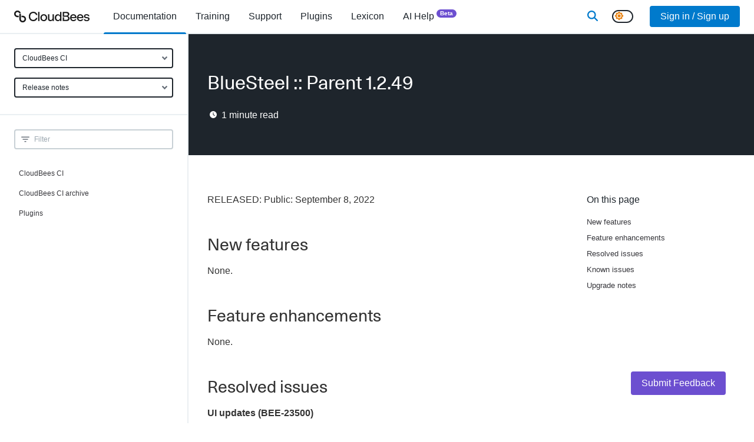

--- FILE ---
content_type: text/html; charset=utf-8
request_url: https://docs.cloudbees.com/docs/release-notes/latest/plugins/bluesteel-parent-plugin/1.2.49
body_size: 18572
content:
<!DOCTYPE html><html lang="en"><head><meta charSet="utf-8" data-next-head=""/><meta name="viewport" content="width=device-width" data-next-head=""/><link rel="apple-touch-icon" sizes="180x180" href="/apple-touch-icon.png" data-next-head=""/><link rel="icon" type="image/png" sizes="32x32" href="/favicon-32x32.png" data-next-head=""/><link rel="icon" type="image/png" sizes="16x16" href="/favicon-16x16.png" data-next-head=""/><link rel="manifest" href="/site.webmanifest" data-next-head=""/><link rel="mask-icon" href="/safari-pinned-tab.svg" color="#5bbad5" data-next-head=""/><meta name="msapplication-TileColor" content="#2b5797" data-next-head=""/><meta name="theme-color" content="#ffffff" data-next-head=""/><title data-next-head="">BlueSteel :: Parent 1.2.49</title><meta name="robots" content="index,follow" data-next-head=""/><meta name="description" content="New features
Feature enhancements
Resolved issues
Known issues
Upgrade notes
RELEASED: Public: September 8, 2022
None.
None.
CloudBees has addressed all anticipated UI compatibility issues with the Jenkins LTS 2.346 upgrade.
None.
None." data-next-head=""/><meta property="og:title" content="BlueSteel :: Parent 1.2.49" data-next-head=""/><meta property="og:description" content="New features
Feature enhancements
Resolved issues
Known issues
Upgrade notes
RELEASED: Public: September 8, 2022
None.
None.
CloudBees has addressed all anticipated UI compatibility issues with the Jenkins LTS 2.346 upgrade.
None.
None." data-next-head=""/><meta property="og:type" content="documentation" data-next-head=""/><script nonce="ZDI4ZmZmMmItNTRkNy00Nzg2LTlkZmEtZmQ4YWNiMWI0ZmEz" type="application/ld+json" data-next-head="">{"@context":"https://schema.org","@type":"BreadcrumbList","itemListElement":[{"@type":"ListItem","position":1,"name":"Release notes","item":"https://docs.cloudbees.com"},{"@type":"ListItem","position":2,"name":"BlueSteel :: Parent 1.2.49","item":"https://docs.cloudbees.com/docs/release-notes/latest/plugins/bluesteel-parent-plugin/1.2.49"}]}</script><link rel="canonical" href="https://docs.cloudbees.com/docs/release-notes/latest/plugins/bluesteel-parent-plugin/1.2.49"/><link href="/fontawesome/css/all.min.css" rel="stylesheet"/><link rel="dns-prefetch" href="https://api.segment.io"/><link rel="preconnect" href="https://api.segment.io"/><link rel="dns-prefetch" href="https://cdn.segment.com"/><link rel="preconnect" href="https://cdn.segment.com"/><meta name="robots" content="index,follow"/><meta name="msvalidate.01" content="67AB29368F43A0FC8B21475E3F8D9C26"/><script nonce="ZDI4ZmZmMmItNTRkNy00Nzg2LTlkZmEtZmQ4YWNiMWI0ZmEz">window.rolloutData = "{\"data\":\"{\\\"platform\\\":\\\"SSR\\\",\\\"application\\\":\\\"5f11014dfce77d530935ead1\\\",\\\"experiments\\\":[{\\\"_id\\\":\\\"5b6ad065271c8622522b21b8\\\",\\\"name\\\":\\\"analytics\\\",\\\"archived\\\":false,\\\"featureFlags\\\":[{\\\"name\\\":\\\"rox.internal.analytics\\\"}],\\\"deploymentConfiguration\\\":{\\\"condition\\\":\\\"ifThen(or(isInTargetGroup(\\\\\\\"5c59b5f25cd82d07da614ff1\\\\\\\"), isInTargetGroup(\\\\\\\"63763f67f49c0fbd760ce547\\\\\\\")), ifThen(isInPercentage(0.01, mergeSeed(property(\\\\\\\"rox.internal.distinct_id\\\\\\\"), \\\\\\\"6de842304924ce11\\\\\\\")), \\\\\\\"true\\\\\\\", \\\\\\\"false\\\\\\\"), ifThen(isInTargetGroup(\\\\\\\"63763bd9d3f955d96c2242d8\\\\\\\"), ifThen(isInPercentage(0.1, mergeSeed(property(\\\\\\\"rox.internal.distinct_id\\\\\\\"), \\\\\\\"6de842304924ce11\\\\\\\")), \\\\\\\"true\\\\\\\", \\\\\\\"false\\\\\\\"), ifThen(or(isInTargetGroup(\\\\\\\"5c59b5f25cd82d07da614ff1\\\\\\\"), or(isInTargetGroup(\\\\\\\"63763f67f49c0fbd760ce547\\\\\\\"), or(isInTargetGroup(\\\\\\\"618bf9e9bd6d45458f4b36af\\\\\\\"), or(isInTargetGroup(\\\\\\\"60d1efdaa5f585469ae2d481\\\\\\\"), isInTargetGroup(\\\\\\\"5c1117bd4eadcb61d9778ffe\\\\\\\"))))), \\\\\\\"false\\\\\\\", ifThen(true, \\\\\\\"true\\\\\\\", \\\\\\\"false\\\\\\\"))))\\\"},\\\"labels\\\":[],\\\"stickinessProperty\\\":\\\"rox.internal.distinct_id\\\"},{\\\"_id\\\":\\\"61923cad3f9dde8fbc50671d\\\",\\\"name\\\":\\\"rox.internal.considerThrottleInPush\\\",\\\"archived\\\":false,\\\"featureFlags\\\":[{\\\"name\\\":\\\"rox.internal.considerThrottleInPush\\\"}],\\\"deploymentConfiguration\\\":{\\\"condition\\\":\\\"undefined\\\"},\\\"labels\\\":[],\\\"stickinessProperty\\\":\\\"rox.distinct_id\\\"},{\\\"_id\\\":\\\"61923cd4fc11570b241e7ce5\\\",\\\"name\\\":\\\"rox.internal.configurationFetched\\\",\\\"archived\\\":false,\\\"featureFlags\\\":[{\\\"name\\\":\\\"rox.internal.configurationFetched\\\"}],\\\"deploymentConfiguration\\\":{\\\"condition\\\":\\\"undefined\\\"},\\\"labels\\\":[],\\\"stickinessProperty\\\":\\\"rox.distinct_id\\\"},{\\\"_id\\\":\\\"61923cf63f9dde6a7a50676a\\\",\\\"name\\\":\\\"rox.internal.featureChecking\\\",\\\"archived\\\":false,\\\"featureFlags\\\":[{\\\"name\\\":\\\"rox.internal.featureChecking\\\"}],\\\"deploymentConfiguration\\\":{\\\"condition\\\":\\\"undefined\\\"},\\\"labels\\\":[],\\\"stickinessProperty\\\":\\\"rox.distinct_id\\\"},{\\\"_id\\\":\\\"658139d654f925d2605d1e0f\\\",\\\"name\\\":\\\"docs.darkModeSwitcher\\\",\\\"archived\\\":false,\\\"featureFlags\\\":[{\\\"name\\\":\\\"docs.darkModeSwitcher\\\"}],\\\"deploymentConfiguration\\\":{\\\"condition\\\":\\\"ifThen(isInTargetGroup(\\\\\\\"6049a95b17c56daa27186743\\\\\\\"), \\\\\\\"true\\\\\\\", ifThen(true, \\\\\\\"true\\\\\\\", \\\\\\\"false\\\\\\\"))\\\"},\\\"labels\\\":[],\\\"stickinessProperty\\\":\\\"rox.distinct_id\\\"},{\\\"_id\\\":\\\"619b24d3b659202400d16e98\\\",\\\"name\\\":\\\"docs.newAdministration\\\",\\\"archived\\\":false,\\\"featureFlags\\\":[{\\\"name\\\":\\\"docs.newAdministration\\\"}],\\\"deploymentConfiguration\\\":{\\\"condition\\\":\\\"ifThen(isInTargetGroup(\\\\\\\"604d42ef048afee805647327\\\\\\\"), \\\\\\\"false\\\\\\\", ifThen(true, \\\\\\\"false\\\\\\\", \\\\\\\"false\\\\\\\"))\\\"},\\\"labels\\\":[],\\\"stickinessProperty\\\":\\\"rox.distinct_id\\\"},{\\\"_id\\\":\\\"5be1bc46b38fed12b21518cb\\\",\\\"name\\\":\\\"push updates\\\",\\\"archived\\\":false,\\\"featureFlags\\\":[{\\\"name\\\":\\\"rox.internal.pushUpdates\\\"}],\\\"deploymentConfiguration\\\":{\\\"condition\\\":\\\"ifThen(or(isInTargetGroup(\\\\\\\"5dc186da74afb43aeae18a8f\\\\\\\"), or(isInTargetGroup(\\\\\\\"5c59b5f25cd82d07da614ff1\\\\\\\"), or(isInTargetGroup(\\\\\\\"5d9f282aa76b2e2fb71977d6\\\\\\\"), or(isInTargetGroup(\\\\\\\"5c1117bd4eadcb61d9778ffe\\\\\\\"), isInTargetGroup(\\\\\\\"5bd727ede2feb4039833b74c\\\\\\\"))))), \\\\\\\"false\\\\\\\", ifThen(true, \\\\\\\"true\\\\\\\", \\\\\\\"false\\\\\\\"))\\\"},\\\"labels\\\":[],\\\"stickinessProperty\\\":\\\"rox.internal.distinct_id\\\"},{\\\"_id\\\":\\\"5d7f73b0ff084f035c0add65\\\",\\\"name\\\":\\\"throttle fetch in seconds\\\",\\\"archived\\\":false,\\\"featureFlags\\\":[{\\\"name\\\":\\\"rox.internal.throttleFetchInSeconds\\\"}],\\\"deploymentConfiguration\\\":{\\\"condition\\\":\\\"ifThen(isInTargetGroup(\\\\\\\"63763f67f49c0fbd760ce547\\\\\\\"), b64d(\\\\\\\"MTA4MDA=\\\\\\\"), ifThen(isInTargetGroup(\\\\\\\"637641ebf49c0fbd760d38aa\\\\\\\"), b64d(\\\\\\\"NDMyMDA=\\\\\\\"), ifThen(isInTargetGroup(\\\\\\\"5c1117bd4eadcb61d9778ffe\\\\\\\"), b64d(\\\\\\\"MzA=\\\\\\\"), ifThen(true, b64d(\\\\\\\"MA==\\\\\\\"), undefined))))\\\"},\\\"labels\\\":[],\\\"stickinessProperty\\\":\\\"rox.distinct_id\\\"},{\\\"_id\\\":\\\"66f0e40e36db29ae02f8a4b8\\\",\\\"name\\\":\\\"docs.searchProvider\\\",\\\"archived\\\":false,\\\"featureFlags\\\":[{\\\"name\\\":\\\"docs.searchProvider\\\"}],\\\"deploymentConfiguration\\\":{\\\"condition\\\":\\\"ifThen(isInTargetGroup(\\\\\\\"6049a95b17c56daa27186743\\\\\\\"), b64d(\\\\\\\"dW5pZmllZA==\\\\\\\"), ifThen(true, b64d(\\\\\\\"dW5pZmllZA==\\\\\\\"), undefined))\\\"},\\\"labels\\\":[],\\\"stickinessProperty\\\":\\\"rox.distinct_id\\\"},{\\\"_id\\\":\\\"69098fa62d10b2ef5aa0e46a\\\",\\\"name\\\":\\\"docs.searchLibrarian\\\",\\\"archived\\\":false,\\\"featureFlags\\\":[{\\\"name\\\":\\\"docs.searchLibrarian\\\"}],\\\"deploymentConfiguration\\\":{\\\"condition\\\":\\\"ifThen(isInTargetGroup(\\\\\\\"6049a95b17c56daa27186743\\\\\\\"), \\\\\\\"true\\\\\\\", ifThen(true, \\\\\\\"true\\\\\\\", \\\\\\\"false\\\\\\\"))\\\"},\\\"labels\\\":[],\\\"stickinessProperty\\\":\\\"rox.distinct_id\\\"}],\\\"targetGroups\\\":[{\\\"_id\\\":\\\"5bd727ede2feb4039833b74c\\\",\\\"name\\\":\\\"5bd727ede2feb4039833b74c\\\",\\\"condition\\\":\\\"inArray(md5(concat(\\\\\\\"1d839ecafa01edda\\\\\\\",property(b64d(\\\\\\\"cm94LmludGVybmFsLmFwcEtleQ==\\\\\\\")))),[\\\\\\\"e287aff4a4e25fac9ea321d0d3c57c36\\\\\\\"])\\\"},{\\\"_id\\\":\\\"5c1117bd4eadcb61d9778ffe\\\",\\\"name\\\":\\\"5c1117bd4eadcb61d9778ffe\\\",\\\"condition\\\":\\\"inArray(md5(concat(\\\\\\\"0e85b634026ca88e\\\\\\\",property(b64d(\\\\\\\"cm94LmludGVybmFsLmFwcEtleQ==\\\\\\\")))),[\\\\\\\"7681e2d7d3fb2c27e46c93a819e39156\\\\\\\",\\\\\\\"eb0353df5258952978a580fc6bd734ec\\\\\\\"])\\\"},{\\\"_id\\\":\\\"5c59b5f25cd82d07da614ff1\\\",\\\"name\\\":\\\"5c59b5f25cd82d07da614ff1\\\",\\\"condition\\\":\\\"inArray(md5(concat(\\\\\\\"d59ffb94e40d8bb6\\\\\\\",property(b64d(\\\\\\\"cm94LmludGVybmFsLmFwcEtleQ==\\\\\\\")))),[\\\\\\\"05ee7d34c54a35f775328bba849d0558\\\\\\\",\\\\\\\"295f56b07b4b314cad59d23e15f9ba6d\\\\\\\",\\\\\\\"07233728c26fea2edd4a00d9079eaef1\\\\\\\",\\\\\\\"a1131f2d939764316556717ac6a28943\\\\\\\"])\\\"},{\\\"_id\\\":\\\"5d9f282aa76b2e2fb71977d6\\\",\\\"name\\\":\\\"5d9f282aa76b2e2fb71977d6\\\",\\\"condition\\\":\\\"and(isUndefined(property(b64d(\\\\\\\"cm94LmludGVybmFsLmxpYl92ZXJzaW9u\\\\\\\"))),inArray(md5(concat(\\\\\\\"372a168d12d0e924\\\\\\\",property(b64d(\\\\\\\"cm94LmludGVybmFsLnJlYWxQbGF0Zm9ybQ==\\\\\\\")))),[\\\\\\\"d32a24af320a42fa47adc1e8498494b9\\\\\\\"]))\\\"},{\\\"_id\\\":\\\"5dc186da74afb43aeae18a8f\\\",\\\"name\\\":\\\"5dc186da74afb43aeae18a8f\\\",\\\"condition\\\":\\\"inArray(md5(concat(\\\\\\\"10106f079a4826c4\\\\\\\",property(b64d(\\\\\\\"cm94LmludGVybmFsLmFwcEtleQ==\\\\\\\")))),[\\\\\\\"c424b8a3d847a6c5bd46d965fc1b3876\\\\\\\",\\\\\\\"5d37c8ae03a98198bdd5d83a1557ba93\\\\\\\"])\\\"},{\\\"_id\\\":\\\"60d1efdaa5f585469ae2d481\\\",\\\"name\\\":\\\"60d1efdaa5f585469ae2d481\\\",\\\"condition\\\":\\\"inArray(md5(concat(\\\\\\\"c844f6333481c343\\\\\\\",property(b64d(\\\\\\\"cm94LmludGVybmFsLmFwcEtleQ==\\\\\\\")))),[\\\\\\\"5028459c6d6694d89607f0b472974fe9\\\\\\\",\\\\\\\"99648b2891bfb4da411a1d98d444659c\\\\\\\"])\\\"},{\\\"_id\\\":\\\"618bf9e9bd6d45458f4b36af\\\",\\\"name\\\":\\\"618bf9e9bd6d45458f4b36af\\\",\\\"condition\\\":\\\"and(semverLt(property(b64d(\\\\\\\"cm94LmludGVybmFsLmxpYl92ZXJzaW9u\\\\\\\")),b64d(\\\\\\\"NS4xLjA=\\\\\\\")),inArray(md5(concat(\\\\\\\"5e6a52de072904eb\\\\\\\",property(b64d(\\\\\\\"cm94LnBsYXRmb3Jt\\\\\\\")))),[\\\\\\\"d5271e4dc2f16bf61f020fa4ab0bd1c0\\\\\\\"]))\\\"},{\\\"_id\\\":\\\"63763bd9d3f955d96c2242d8\\\",\\\"name\\\":\\\"63763bd9d3f955d96c2242d8\\\",\\\"condition\\\":\\\"inArray(md5(concat(\\\\\\\"1fa8898d1f6caefa\\\\\\\",property(b64d(\\\\\\\"cm94LmludGVybmFsLmFwcEtleQ==\\\\\\\")))),[\\\\\\\"3cefd0de79c0574683c1323520a20d89\\\\\\\",\\\\\\\"4922866809ad22cade91f800461a7d54\\\\\\\"])\\\"},{\\\"_id\\\":\\\"63763f67f49c0fbd760ce547\\\",\\\"name\\\":\\\"63763f67f49c0fbd760ce547\\\",\\\"condition\\\":\\\"inArray(md5(concat(\\\\\\\"9cee835a33d93325\\\\\\\",property(b64d(\\\\\\\"cm94LmludGVybmFsLmFwcEtleQ==\\\\\\\")))),[\\\\\\\"0986e0c4aeb2ae59a5e8ca29f688a216\\\\\\\",\\\\\\\"a4007e3525895ba18690b7b7d5ccaee3\\\\\\\",\\\\\\\"cab35d7441cd95ff63afaf4de518ba82\\\\\\\",\\\\\\\"cbc32128b35ffa0c4c92420a1df844f5\\\\\\\"])\\\"},{\\\"_id\\\":\\\"637641ebf49c0fbd760d38aa\\\",\\\"name\\\":\\\"637641ebf49c0fbd760d38aa\\\",\\\"condition\\\":\\\"inArray(md5(concat(\\\\\\\"faf9f4cf47fa9623\\\\\\\",property(b64d(\\\\\\\"cm94LmludGVybmFsLmFwcEtleQ==\\\\\\\")))),[\\\\\\\"894af8537a317b3a7633549c72502d5f\\\\\\\",\\\\\\\"b736fc12fb266d8fc8963e81e91f831e\\\\\\\"])\\\"},{\\\"_id\\\":\\\"604d42ef048afee805647327\\\",\\\"name\\\":\\\"604d42ef048afee805647327\\\",\\\"condition\\\":\\\"and(eq(property(b64d(\\\\\\\"dXNlckVtcGxveWVl\\\\\\\")),true),inArray(md5(concat(\\\\\\\"9139a048baa8fec4\\\\\\\",property(b64d(\\\\\\\"dXNlckVtYWls\\\\\\\")))),[\\\\\\\"42ec7ebdcd4a9eab123fb4f99b7eb4fa\\\\\\\",\\\\\\\"553c0fffeee4ab57f1802397b13c11ac\\\\\\\",\\\\\\\"5586c0331e4aa716f2858049598e4a12\\\\\\\",\\\\\\\"6785c6d1d36be80d1ec0310b7046b790\\\\\\\",\\\\\\\"64f14bc6acafa87cc743c10208456ead\\\\\\\"]))\\\"},{\\\"_id\\\":\\\"6049a95b17c56daa27186743\\\",\\\"name\\\":\\\"6049a95b17c56daa27186743\\\",\\\"condition\\\":\\\"eq(property(b64d(\\\\\\\"dXNlckVtcGxveWVl\\\\\\\")),true)\\\"}],\\\"remoteVariables\\\":[],\\\"creation_date\\\":\\\"2025-11-19T00:06:13.871Z\\\",\\\"api_version\\\":\\\"1.8.0\\\"}\",\"signature_v0\":\"uzPGqvyiDJUuTXLV0i2wz0La/u57hFAZQsGnZEDp4tNy9+8XhwewIK12acsZkcomElGCFDBnqFaIUu7bzxXznqZpkstqao2VcBsvF0vWqWg9R3LhKInR8Onz7ZEIIS5po3UD3LvXBW5qe90hBGJpF8ZLGmQlaYs2Lh8nhubT3A/o64oV9fDedkgJqpPp9m56Yh0Ljoh53inXxW5Sfy+mm5dYYi2u7rlSE8qkx6DEfoPBBMopl5x/J88rTL8hTcEYh7o7T8e5giWl6gOVaNicxto7Z3tDKUnpzS8teqIRTccNkK/c+b5LG/6X6yz84HmHtfk/gw2sV942YTSvEUsUvQ==\",\"signed_date\":\"2025-11-19T00:06:13.874Z\"}";</script><script id="__NEXT_DATA__" type="application/json" nonce="ZDI4ZmZmMmItNTRkNy00Nzg2LTlkZmEtZmQ4YWNiMWI0ZmEz">{"props":{"pageProps":{"user":null,"rolloutData":"{\"data\":\"{\\\"platform\\\":\\\"SSR\\\",\\\"application\\\":\\\"5f11014dfce77d530935ead1\\\",\\\"experiments\\\":[{\\\"_id\\\":\\\"5b6ad065271c8622522b21b8\\\",\\\"name\\\":\\\"analytics\\\",\\\"archived\\\":false,\\\"featureFlags\\\":[{\\\"name\\\":\\\"rox.internal.analytics\\\"}],\\\"deploymentConfiguration\\\":{\\\"condition\\\":\\\"ifThen(or(isInTargetGroup(\\\\\\\"5c59b5f25cd82d07da614ff1\\\\\\\"), isInTargetGroup(\\\\\\\"63763f67f49c0fbd760ce547\\\\\\\")), ifThen(isInPercentage(0.01, mergeSeed(property(\\\\\\\"rox.internal.distinct_id\\\\\\\"), \\\\\\\"6de842304924ce11\\\\\\\")), \\\\\\\"true\\\\\\\", \\\\\\\"false\\\\\\\"), ifThen(isInTargetGroup(\\\\\\\"63763bd9d3f955d96c2242d8\\\\\\\"), ifThen(isInPercentage(0.1, mergeSeed(property(\\\\\\\"rox.internal.distinct_id\\\\\\\"), \\\\\\\"6de842304924ce11\\\\\\\")), \\\\\\\"true\\\\\\\", \\\\\\\"false\\\\\\\"), ifThen(or(isInTargetGroup(\\\\\\\"5c59b5f25cd82d07da614ff1\\\\\\\"), or(isInTargetGroup(\\\\\\\"63763f67f49c0fbd760ce547\\\\\\\"), or(isInTargetGroup(\\\\\\\"618bf9e9bd6d45458f4b36af\\\\\\\"), or(isInTargetGroup(\\\\\\\"60d1efdaa5f585469ae2d481\\\\\\\"), isInTargetGroup(\\\\\\\"5c1117bd4eadcb61d9778ffe\\\\\\\"))))), \\\\\\\"false\\\\\\\", ifThen(true, \\\\\\\"true\\\\\\\", \\\\\\\"false\\\\\\\"))))\\\"},\\\"labels\\\":[],\\\"stickinessProperty\\\":\\\"rox.internal.distinct_id\\\"},{\\\"_id\\\":\\\"61923cad3f9dde8fbc50671d\\\",\\\"name\\\":\\\"rox.internal.considerThrottleInPush\\\",\\\"archived\\\":false,\\\"featureFlags\\\":[{\\\"name\\\":\\\"rox.internal.considerThrottleInPush\\\"}],\\\"deploymentConfiguration\\\":{\\\"condition\\\":\\\"undefined\\\"},\\\"labels\\\":[],\\\"stickinessProperty\\\":\\\"rox.distinct_id\\\"},{\\\"_id\\\":\\\"61923cd4fc11570b241e7ce5\\\",\\\"name\\\":\\\"rox.internal.configurationFetched\\\",\\\"archived\\\":false,\\\"featureFlags\\\":[{\\\"name\\\":\\\"rox.internal.configurationFetched\\\"}],\\\"deploymentConfiguration\\\":{\\\"condition\\\":\\\"undefined\\\"},\\\"labels\\\":[],\\\"stickinessProperty\\\":\\\"rox.distinct_id\\\"},{\\\"_id\\\":\\\"61923cf63f9dde6a7a50676a\\\",\\\"name\\\":\\\"rox.internal.featureChecking\\\",\\\"archived\\\":false,\\\"featureFlags\\\":[{\\\"name\\\":\\\"rox.internal.featureChecking\\\"}],\\\"deploymentConfiguration\\\":{\\\"condition\\\":\\\"undefined\\\"},\\\"labels\\\":[],\\\"stickinessProperty\\\":\\\"rox.distinct_id\\\"},{\\\"_id\\\":\\\"658139d654f925d2605d1e0f\\\",\\\"name\\\":\\\"docs.darkModeSwitcher\\\",\\\"archived\\\":false,\\\"featureFlags\\\":[{\\\"name\\\":\\\"docs.darkModeSwitcher\\\"}],\\\"deploymentConfiguration\\\":{\\\"condition\\\":\\\"ifThen(isInTargetGroup(\\\\\\\"6049a95b17c56daa27186743\\\\\\\"), \\\\\\\"true\\\\\\\", ifThen(true, \\\\\\\"true\\\\\\\", \\\\\\\"false\\\\\\\"))\\\"},\\\"labels\\\":[],\\\"stickinessProperty\\\":\\\"rox.distinct_id\\\"},{\\\"_id\\\":\\\"619b24d3b659202400d16e98\\\",\\\"name\\\":\\\"docs.newAdministration\\\",\\\"archived\\\":false,\\\"featureFlags\\\":[{\\\"name\\\":\\\"docs.newAdministration\\\"}],\\\"deploymentConfiguration\\\":{\\\"condition\\\":\\\"ifThen(isInTargetGroup(\\\\\\\"604d42ef048afee805647327\\\\\\\"), \\\\\\\"false\\\\\\\", ifThen(true, \\\\\\\"false\\\\\\\", \\\\\\\"false\\\\\\\"))\\\"},\\\"labels\\\":[],\\\"stickinessProperty\\\":\\\"rox.distinct_id\\\"},{\\\"_id\\\":\\\"5be1bc46b38fed12b21518cb\\\",\\\"name\\\":\\\"push updates\\\",\\\"archived\\\":false,\\\"featureFlags\\\":[{\\\"name\\\":\\\"rox.internal.pushUpdates\\\"}],\\\"deploymentConfiguration\\\":{\\\"condition\\\":\\\"ifThen(or(isInTargetGroup(\\\\\\\"5dc186da74afb43aeae18a8f\\\\\\\"), or(isInTargetGroup(\\\\\\\"5c59b5f25cd82d07da614ff1\\\\\\\"), or(isInTargetGroup(\\\\\\\"5d9f282aa76b2e2fb71977d6\\\\\\\"), or(isInTargetGroup(\\\\\\\"5c1117bd4eadcb61d9778ffe\\\\\\\"), isInTargetGroup(\\\\\\\"5bd727ede2feb4039833b74c\\\\\\\"))))), \\\\\\\"false\\\\\\\", ifThen(true, \\\\\\\"true\\\\\\\", \\\\\\\"false\\\\\\\"))\\\"},\\\"labels\\\":[],\\\"stickinessProperty\\\":\\\"rox.internal.distinct_id\\\"},{\\\"_id\\\":\\\"5d7f73b0ff084f035c0add65\\\",\\\"name\\\":\\\"throttle fetch in seconds\\\",\\\"archived\\\":false,\\\"featureFlags\\\":[{\\\"name\\\":\\\"rox.internal.throttleFetchInSeconds\\\"}],\\\"deploymentConfiguration\\\":{\\\"condition\\\":\\\"ifThen(isInTargetGroup(\\\\\\\"63763f67f49c0fbd760ce547\\\\\\\"), b64d(\\\\\\\"MTA4MDA=\\\\\\\"), ifThen(isInTargetGroup(\\\\\\\"637641ebf49c0fbd760d38aa\\\\\\\"), b64d(\\\\\\\"NDMyMDA=\\\\\\\"), ifThen(isInTargetGroup(\\\\\\\"5c1117bd4eadcb61d9778ffe\\\\\\\"), b64d(\\\\\\\"MzA=\\\\\\\"), ifThen(true, b64d(\\\\\\\"MA==\\\\\\\"), undefined))))\\\"},\\\"labels\\\":[],\\\"stickinessProperty\\\":\\\"rox.distinct_id\\\"},{\\\"_id\\\":\\\"66f0e40e36db29ae02f8a4b8\\\",\\\"name\\\":\\\"docs.searchProvider\\\",\\\"archived\\\":false,\\\"featureFlags\\\":[{\\\"name\\\":\\\"docs.searchProvider\\\"}],\\\"deploymentConfiguration\\\":{\\\"condition\\\":\\\"ifThen(isInTargetGroup(\\\\\\\"6049a95b17c56daa27186743\\\\\\\"), b64d(\\\\\\\"dW5pZmllZA==\\\\\\\"), ifThen(true, b64d(\\\\\\\"dW5pZmllZA==\\\\\\\"), undefined))\\\"},\\\"labels\\\":[],\\\"stickinessProperty\\\":\\\"rox.distinct_id\\\"},{\\\"_id\\\":\\\"69098fa62d10b2ef5aa0e46a\\\",\\\"name\\\":\\\"docs.searchLibrarian\\\",\\\"archived\\\":false,\\\"featureFlags\\\":[{\\\"name\\\":\\\"docs.searchLibrarian\\\"}],\\\"deploymentConfiguration\\\":{\\\"condition\\\":\\\"ifThen(isInTargetGroup(\\\\\\\"6049a95b17c56daa27186743\\\\\\\"), \\\\\\\"true\\\\\\\", ifThen(true, \\\\\\\"true\\\\\\\", \\\\\\\"false\\\\\\\"))\\\"},\\\"labels\\\":[],\\\"stickinessProperty\\\":\\\"rox.distinct_id\\\"}],\\\"targetGroups\\\":[{\\\"_id\\\":\\\"5bd727ede2feb4039833b74c\\\",\\\"name\\\":\\\"5bd727ede2feb4039833b74c\\\",\\\"condition\\\":\\\"inArray(md5(concat(\\\\\\\"1d839ecafa01edda\\\\\\\",property(b64d(\\\\\\\"cm94LmludGVybmFsLmFwcEtleQ==\\\\\\\")))),[\\\\\\\"e287aff4a4e25fac9ea321d0d3c57c36\\\\\\\"])\\\"},{\\\"_id\\\":\\\"5c1117bd4eadcb61d9778ffe\\\",\\\"name\\\":\\\"5c1117bd4eadcb61d9778ffe\\\",\\\"condition\\\":\\\"inArray(md5(concat(\\\\\\\"0e85b634026ca88e\\\\\\\",property(b64d(\\\\\\\"cm94LmludGVybmFsLmFwcEtleQ==\\\\\\\")))),[\\\\\\\"7681e2d7d3fb2c27e46c93a819e39156\\\\\\\",\\\\\\\"eb0353df5258952978a580fc6bd734ec\\\\\\\"])\\\"},{\\\"_id\\\":\\\"5c59b5f25cd82d07da614ff1\\\",\\\"name\\\":\\\"5c59b5f25cd82d07da614ff1\\\",\\\"condition\\\":\\\"inArray(md5(concat(\\\\\\\"d59ffb94e40d8bb6\\\\\\\",property(b64d(\\\\\\\"cm94LmludGVybmFsLmFwcEtleQ==\\\\\\\")))),[\\\\\\\"05ee7d34c54a35f775328bba849d0558\\\\\\\",\\\\\\\"295f56b07b4b314cad59d23e15f9ba6d\\\\\\\",\\\\\\\"07233728c26fea2edd4a00d9079eaef1\\\\\\\",\\\\\\\"a1131f2d939764316556717ac6a28943\\\\\\\"])\\\"},{\\\"_id\\\":\\\"5d9f282aa76b2e2fb71977d6\\\",\\\"name\\\":\\\"5d9f282aa76b2e2fb71977d6\\\",\\\"condition\\\":\\\"and(isUndefined(property(b64d(\\\\\\\"cm94LmludGVybmFsLmxpYl92ZXJzaW9u\\\\\\\"))),inArray(md5(concat(\\\\\\\"372a168d12d0e924\\\\\\\",property(b64d(\\\\\\\"cm94LmludGVybmFsLnJlYWxQbGF0Zm9ybQ==\\\\\\\")))),[\\\\\\\"d32a24af320a42fa47adc1e8498494b9\\\\\\\"]))\\\"},{\\\"_id\\\":\\\"5dc186da74afb43aeae18a8f\\\",\\\"name\\\":\\\"5dc186da74afb43aeae18a8f\\\",\\\"condition\\\":\\\"inArray(md5(concat(\\\\\\\"10106f079a4826c4\\\\\\\",property(b64d(\\\\\\\"cm94LmludGVybmFsLmFwcEtleQ==\\\\\\\")))),[\\\\\\\"c424b8a3d847a6c5bd46d965fc1b3876\\\\\\\",\\\\\\\"5d37c8ae03a98198bdd5d83a1557ba93\\\\\\\"])\\\"},{\\\"_id\\\":\\\"60d1efdaa5f585469ae2d481\\\",\\\"name\\\":\\\"60d1efdaa5f585469ae2d481\\\",\\\"condition\\\":\\\"inArray(md5(concat(\\\\\\\"c844f6333481c343\\\\\\\",property(b64d(\\\\\\\"cm94LmludGVybmFsLmFwcEtleQ==\\\\\\\")))),[\\\\\\\"5028459c6d6694d89607f0b472974fe9\\\\\\\",\\\\\\\"99648b2891bfb4da411a1d98d444659c\\\\\\\"])\\\"},{\\\"_id\\\":\\\"618bf9e9bd6d45458f4b36af\\\",\\\"name\\\":\\\"618bf9e9bd6d45458f4b36af\\\",\\\"condition\\\":\\\"and(semverLt(property(b64d(\\\\\\\"cm94LmludGVybmFsLmxpYl92ZXJzaW9u\\\\\\\")),b64d(\\\\\\\"NS4xLjA=\\\\\\\")),inArray(md5(concat(\\\\\\\"5e6a52de072904eb\\\\\\\",property(b64d(\\\\\\\"cm94LnBsYXRmb3Jt\\\\\\\")))),[\\\\\\\"d5271e4dc2f16bf61f020fa4ab0bd1c0\\\\\\\"]))\\\"},{\\\"_id\\\":\\\"63763bd9d3f955d96c2242d8\\\",\\\"name\\\":\\\"63763bd9d3f955d96c2242d8\\\",\\\"condition\\\":\\\"inArray(md5(concat(\\\\\\\"1fa8898d1f6caefa\\\\\\\",property(b64d(\\\\\\\"cm94LmludGVybmFsLmFwcEtleQ==\\\\\\\")))),[\\\\\\\"3cefd0de79c0574683c1323520a20d89\\\\\\\",\\\\\\\"4922866809ad22cade91f800461a7d54\\\\\\\"])\\\"},{\\\"_id\\\":\\\"63763f67f49c0fbd760ce547\\\",\\\"name\\\":\\\"63763f67f49c0fbd760ce547\\\",\\\"condition\\\":\\\"inArray(md5(concat(\\\\\\\"9cee835a33d93325\\\\\\\",property(b64d(\\\\\\\"cm94LmludGVybmFsLmFwcEtleQ==\\\\\\\")))),[\\\\\\\"0986e0c4aeb2ae59a5e8ca29f688a216\\\\\\\",\\\\\\\"a4007e3525895ba18690b7b7d5ccaee3\\\\\\\",\\\\\\\"cab35d7441cd95ff63afaf4de518ba82\\\\\\\",\\\\\\\"cbc32128b35ffa0c4c92420a1df844f5\\\\\\\"])\\\"},{\\\"_id\\\":\\\"637641ebf49c0fbd760d38aa\\\",\\\"name\\\":\\\"637641ebf49c0fbd760d38aa\\\",\\\"condition\\\":\\\"inArray(md5(concat(\\\\\\\"faf9f4cf47fa9623\\\\\\\",property(b64d(\\\\\\\"cm94LmludGVybmFsLmFwcEtleQ==\\\\\\\")))),[\\\\\\\"894af8537a317b3a7633549c72502d5f\\\\\\\",\\\\\\\"b736fc12fb266d8fc8963e81e91f831e\\\\\\\"])\\\"},{\\\"_id\\\":\\\"604d42ef048afee805647327\\\",\\\"name\\\":\\\"604d42ef048afee805647327\\\",\\\"condition\\\":\\\"and(eq(property(b64d(\\\\\\\"dXNlckVtcGxveWVl\\\\\\\")),true),inArray(md5(concat(\\\\\\\"9139a048baa8fec4\\\\\\\",property(b64d(\\\\\\\"dXNlckVtYWls\\\\\\\")))),[\\\\\\\"42ec7ebdcd4a9eab123fb4f99b7eb4fa\\\\\\\",\\\\\\\"553c0fffeee4ab57f1802397b13c11ac\\\\\\\",\\\\\\\"5586c0331e4aa716f2858049598e4a12\\\\\\\",\\\\\\\"6785c6d1d36be80d1ec0310b7046b790\\\\\\\",\\\\\\\"64f14bc6acafa87cc743c10208456ead\\\\\\\"]))\\\"},{\\\"_id\\\":\\\"6049a95b17c56daa27186743\\\",\\\"name\\\":\\\"6049a95b17c56daa27186743\\\",\\\"condition\\\":\\\"eq(property(b64d(\\\\\\\"dXNlckVtcGxveWVl\\\\\\\")),true)\\\"}],\\\"remoteVariables\\\":[],\\\"creation_date\\\":\\\"2025-11-19T00:06:13.871Z\\\",\\\"api_version\\\":\\\"1.8.0\\\"}\",\"signature_v0\":\"uzPGqvyiDJUuTXLV0i2wz0La/u57hFAZQsGnZEDp4tNy9+8XhwewIK12acsZkcomElGCFDBnqFaIUu7bzxXznqZpkstqao2VcBsvF0vWqWg9R3LhKInR8Onz7ZEIIS5po3UD3LvXBW5qe90hBGJpF8ZLGmQlaYs2Lh8nhubT3A/o64oV9fDedkgJqpPp9m56Yh0Ljoh53inXxW5Sfy+mm5dYYi2u7rlSE8qkx6DEfoPBBMopl5x/J88rTL8hTcEYh7o7T8e5giWl6gOVaNicxto7Z3tDKUnpzS8teqIRTccNkK/c+b5LG/6X6yz84HmHtfk/gw2sV942YTSvEUsUvQ==\",\"signed_date\":\"2025-11-19T00:06:13.874Z\"}","navigationContext":{"title":"","url":"","startPage":"","page":{"component":"release-notes","componentGroup":"cloudbees-ci","editUrl":"https://github.com/cloudbees/docsite-cloudbees-release-notes/edit/main/docs/modules/plugins/pages/bluesteel-parent-plugin/1.2.49.adoc","module":"plugins","url":"/docs/release-notes/latest/plugins/bluesteel-parent-plugin/1.2.49","version":"latest"},"component":{"name":"release-notes","title":"Release notes","version":"","url":"","versions":[{"version":"latest","url":"/docs/release-notes/latest/cloudbees-ci/","displayVersion":"latest","prerelease":false,"accessMode":"default","navigation":[{"label":"CloudBees CI","accessMode":"default","children":[],"url":"/docs/release-notes/latest/cloudbees-ci/"},{"label":"CloudBees CI archive","accessMode":"default","children":[],"url":"/docs/release-notes/latest/cloudbees-ci/archive/"},{"label":"Plugins","accessMode":"default","children":[],"url":"/docs/release-notes/latest/plugins/"}]}]},"componentVersion":{"version":"latest","url":"/docs/release-notes/latest/cloudbees-ci/","displayVersion":"latest","prerelease":false,"accessMode":"default","navigation":[{"label":"CloudBees CI","accessMode":"default","children":[],"url":"/docs/release-notes/latest/cloudbees-ci/"},{"label":"CloudBees CI archive","accessMode":"default","children":[],"url":"/docs/release-notes/latest/cloudbees-ci/archive/"},{"label":"Plugins","accessMode":"default","children":[],"url":"/docs/release-notes/latest/plugins/"}]}},"topNavColumns":[{"categories":[{"title":"Software Delivery Automation","items":[{"title":"CloudBees Software Delivery Automation","url":"/docs/cloudbees-sda/latest/","component":"cloudbees-sda"},{"title":"CloudBees CI","url":"/docs/cloudbees-ci/latest/","component":"cloudbees-ci"},{"title":"CloudBees CD/RO","url":"/docs/cloudbees-cd/latest/","component":"cloudbees-cd"}]},{"title":"Other CloudBees Products","items":[{"title":"CloudBees Build Acceleration","url":"/docs/cloudbees-build-acceleration/latest/","component":"cloudbees-build-acceleration"},{"title":"CloudBees CodeShip","url":"/docs/cloudbees-codeship/latest/","component":"cloudbees-codeship"}]}]},{"categories":[{"title":"Cloud-Native Platform","items":[{"title":"CloudBees platform","url":"/docs/cloudbees-platform/latest/","component":"cloudbees-platform"},{"title":"CloudBees Feature Management (legacy)","url":"/docs/cloudbees-feature-management/latest/","component":"cloudbees-feature-management"},{"title":"CloudBees Smart Tests","url":"/docs/cloudbees-smart-tests/latest/","component":"cloudbees-smart-tests"}]}]},{"categories":[{"title":"Agentic DevOps","items":[{"title":"CloudBees Unify MCP Server","url":"/docs/cloudbees-unify-mcp-server/latest/","component":"cloudbees-unify-mcp-server"},{"title":"CloudBees CI MCP Router","url":"/docs/cloudbees-ci-mcp-router/latest/","component":"cloudbees-ci-mcp-router"}]},{"title":"Resources","items":[{"title":"Account management","url":"/docs/account-management/latest/","component":"account-management"},{"title":"Legal and policies","url":"/docs/cloudbees-common/latest/","component":"cloudbees-common"}]}]}],"components":{"cloudbees-smart-tests":{"name":"cloudbees-smart-tests","title":"CloudBees Smart Tests","version":"","url":"/docs/cloudbees-smart-tests/latest/","versions":[{"version":"latest","url":"/docs/cloudbees-smart-tests/latest/","displayVersion":"latest","prerelease":false,"accessMode":"default","navigation":[]}]},"cloudbees-unify-mcp-server":{"name":"cloudbees-unify-mcp-server","title":"CloudBees Unify MCP Server","version":"","url":"/docs/cloudbees-unify-mcp-server/latest/","versions":[{"version":"latest","url":"/docs/cloudbees-unify-mcp-server/latest/","displayVersion":"latest","prerelease":false,"accessMode":"default","navigation":[]}]},"cloudbees-ci-mcp-router":{"name":"cloudbees-ci-mcp-router","title":"CloudBees CI MCP Router","version":"","url":"/docs/cloudbees-ci-mcp-router/latest/","versions":[{"version":"latest","url":"/docs/cloudbees-ci-mcp-router/latest/","displayVersion":"latest","prerelease":false,"accessMode":"default","navigation":[]}]},"cloudbees-build-acceleration-kb":{"name":"cloudbees-build-acceleration-kb","title":"Knowledge Base","version":"","url":"/docs/cloudbees-build-acceleration-kb/latest/","versions":[{"version":"latest","url":"/docs/cloudbees-build-acceleration-kb/latest/","displayVersion":"latest","prerelease":false,"accessMode":"default","navigation":[]}]},"cloudbees-cd-kb":{"name":"cloudbees-cd-kb","title":"Knowledge Base","version":"","url":"/docs/cloudbees-cd-kb/latest/","versions":[{"version":"latest","url":"/docs/cloudbees-cd-kb/latest/","displayVersion":"latest","prerelease":false,"accessMode":"default","navigation":[]}]},"cloudbees-ci-kb":{"name":"cloudbees-ci-kb","title":"Knowledge Base","version":"","url":"/docs/cloudbees-ci-kb/latest/","versions":[{"version":"latest","url":"/docs/cloudbees-ci-kb/latest/","displayVersion":"latest","prerelease":false,"accessMode":"default","navigation":[]}]},"cloudbees-feature-flags-kb":{"name":"cloudbees-feature-flags-kb","title":"Knowledge Base","version":"","url":"/docs/cloudbees-feature-flags-kb/latest/","versions":[{"version":"latest","url":"/docs/cloudbees-feature-flags-kb/latest/","displayVersion":"latest","prerelease":false,"accessMode":"default","navigation":[]}]},"cloudbees-platform-kb":{"name":"cloudbees-platform-kb","title":"Knowledge Base","version":"","url":"/docs/cloudbees-platform-kb/latest/","versions":[{"version":"latest","url":"/docs/cloudbees-platform-kb/latest/","displayVersion":"latest","prerelease":false,"accessMode":"default","navigation":[]}]},"common-kb":{"name":"common-kb","title":"Knowledge Base","version":"","url":"/docs/common-kb/latest/","versions":[{"version":"latest","url":"/docs/common-kb/latest/","displayVersion":"latest","prerelease":false,"accessMode":"default","navigation":[]}]},"general-kb":{"name":"general-kb","title":"Knowledge Base","version":"","url":"/docs/general-kb/latest/","versions":[{"version":"latest","url":"/docs/general-kb/latest/","displayVersion":"latest","prerelease":false,"accessMode":"default","navigation":[]}]},"cloudbees-platform-changelog":{"name":"cloudbees-platform-changelog","title":"Changelog","version":"","url":"/docs/cloudbees-platform-changelog/latest/","versions":[{"version":"latest","url":"/docs/cloudbees-platform-changelog/latest/","displayVersion":"latest","prerelease":false,"accessMode":"default","navigation":[]}]},"cloudbees-platform":{"name":"cloudbees-platform","title":"Documentation","version":"","url":"/docs/cloudbees-platform/latest/","versions":[{"version":"latest","url":"/docs/cloudbees-platform/latest/","displayVersion":"latest","prerelease":false,"accessMode":"default","navigation":[]}]},"cloudbees-platform-lexicon":{"name":"cloudbees-platform-lexicon","title":"Lexicon","version":"","url":"/lexicon/cloudbees-platform","versions":[{"version":"latest","url":"/lexicon/cloudbees-platform","displayVersion":"latest","prerelease":false,"accessMode":"default","navigation":[]}]},"cloudbees-cd-api-dsl":{"name":"cloudbees-cd-api-dsl","title":"DSL API reference","version":"","url":"/docs/cloudbees-cd-api-dsl/latest/","versions":[{"version":"latest","url":"/docs/cloudbees-cd-api-dsl/latest/","displayVersion":"latest (2025.12.0)","prerelease":false,"accessMode":"default","navigation":[]},{"version":"2025.09.0","url":"/docs/cloudbees-cd-api-dsl/2025.09.0/","displayVersion":"2025.09.0","prerelease":false,"accessMode":"default","navigation":[]},{"version":"2025.06.0","url":"/docs/cloudbees-cd-api-dsl/2025.06.0/","displayVersion":"2025.06.0","prerelease":false,"accessMode":"default","navigation":[]},{"version":"2025.03.0","url":"/docs/cloudbees-cd-api-dsl/2025.03.0/","displayVersion":"2025.03.0","prerelease":false,"accessMode":"default","navigation":[]},{"version":"2024.12.0","url":"/docs/cloudbees-cd-api-dsl/2024.12.0/","displayVersion":"2024.12.0","prerelease":false,"accessMode":"default","navigation":[]},{"version":"2024.09.0","url":"/docs/cloudbees-cd-api-dsl/2024.09.0/","displayVersion":"2024.09.0 (Legacy)","prerelease":false,"accessMode":"default","navigation":[]},{"version":"2024.06.0","url":"/docs/cloudbees-cd-api-dsl/2024.06.0/","displayVersion":"2024.06.0 (Legacy)","prerelease":false,"accessMode":"default","navigation":[]},{"version":"2024.03.0","url":"/docs/cloudbees-cd-api-dsl/2024.03.0/","displayVersion":"2024.03.0 (Legacy)","prerelease":false,"accessMode":"default","navigation":[]},{"version":"2023.12.0","url":"/docs/cloudbees-cd-api-dsl/2023.12.0/","displayVersion":"2023.12.0 (Legacy)","prerelease":false,"accessMode":"default","navigation":[]},{"version":"2023.10.0","url":"/docs/cloudbees-cd-api-dsl/2023.10.0/","displayVersion":"2023.10.0 (Legacy)","prerelease":false,"accessMode":"default","navigation":[]},{"version":"2023.08.0","url":"/docs/cloudbees-cd-api-dsl/2023.08.0/","displayVersion":"2023.08.0 (Legacy)","prerelease":false,"accessMode":"default","navigation":[]},{"version":"2023.06.0","url":"/docs/cloudbees-cd-api-dsl/2023.06.0/","displayVersion":"2023.06.0 (Legacy)","prerelease":false,"accessMode":"default","navigation":[]},{"version":"2023.04.0","url":"/docs/cloudbees-cd-api-dsl/2023.04.0/","displayVersion":"2023.04.0 (Legacy)","prerelease":false,"accessMode":"default","navigation":[]},{"version":"2023.03.0","url":"/docs/cloudbees-cd-api-dsl/2023.03.0/","displayVersion":"2023.03.0 (Legacy)","prerelease":false,"accessMode":"default","navigation":[]},{"version":"2023.02.0","url":"/docs/cloudbees-cd-api-dsl/2023.02.0/","displayVersion":"2023.02.0 (Legacy)","prerelease":false,"accessMode":"default","navigation":[]}]},"cloudbees-cd-api-ectool":{"name":"cloudbees-cd-api-ectool","title":"ectool API reference","version":"","url":"/docs/cloudbees-cd-api-ectool/latest/","versions":[{"version":"latest","url":"/docs/cloudbees-cd-api-ectool/latest/","displayVersion":"latest (2025.12.0)","prerelease":false,"accessMode":"default","navigation":[]},{"version":"2025.09.0","url":"/docs/cloudbees-cd-api-ectool/2025.09.0/","displayVersion":"2025.09.0","prerelease":false,"accessMode":"default","navigation":[]},{"version":"2025.06.0","url":"/docs/cloudbees-cd-api-ectool/2025.06.0/","displayVersion":"2025.06.0","prerelease":false,"accessMode":"default","navigation":[]},{"version":"2025.03.0","url":"/docs/cloudbees-cd-api-ectool/2025.03.0/","displayVersion":"2025.03.0","prerelease":false,"accessMode":"default","navigation":[]},{"version":"2024.12.0","url":"/docs/cloudbees-cd-api-ectool/2024.12.0/","displayVersion":"2024.12.0","prerelease":false,"accessMode":"default","navigation":[]},{"version":"2024.09.0","url":"/docs/cloudbees-cd-api-ectool/2024.09.0/","displayVersion":"2024.09.0","prerelease":false,"accessMode":"default","navigation":[]},{"version":"2024.06.0","url":"/docs/cloudbees-cd-api-ectool/2024.06.0/","displayVersion":"2024.06.0 (Legacy)","prerelease":false,"accessMode":"default","navigation":[]},{"version":"2024.03.0","url":"/docs/cloudbees-cd-api-ectool/2024.03.0/","displayVersion":"2024.03.0 (Legacy)","prerelease":false,"accessMode":"default","navigation":[]},{"version":"2023.12.0","url":"/docs/cloudbees-cd-api-ectool/2023.12.0/","displayVersion":"2023.12.0 (Legacy)","prerelease":false,"accessMode":"default","navigation":[]}]},"cloudbees-cd-api-groovy":{"name":"cloudbees-cd-api-groovy","title":"Groovy API reference","version":"","url":"/docs/cloudbees-cd-api-groovy/latest/","versions":[{"version":"latest","url":"/docs/cloudbees-cd-api-groovy/latest/","displayVersion":"latest (2025.12.0)","prerelease":false,"accessMode":"default","navigation":[]},{"version":"2025.09.0","url":"/docs/cloudbees-cd-api-groovy/2025.09.0/","displayVersion":"2025.09.0","prerelease":false,"accessMode":"default","navigation":[]},{"version":"2025.06.0","url":"/docs/cloudbees-cd-api-groovy/2025.06.0/","displayVersion":"2025.06.0","prerelease":false,"accessMode":"default","navigation":[]},{"version":"2025.03.0","url":"/docs/cloudbees-cd-api-groovy/2025.03.0/","displayVersion":"2025.03.0","prerelease":false,"accessMode":"default","navigation":[]},{"version":"2024.12.0","url":"/docs/cloudbees-cd-api-groovy/2024.12.0/","displayVersion":"2024.12.0","prerelease":false,"accessMode":"default","navigation":[]},{"version":"2024.09.0","url":"/docs/cloudbees-cd-api-groovy/2024.09.0/","displayVersion":"2024.09.0 (Legacy)","prerelease":false,"accessMode":"default","navigation":[]},{"version":"2024.06.0","url":"/docs/cloudbees-cd-api-groovy/2024.06.0/","displayVersion":"2024.06.0 (Legacy)","prerelease":false,"accessMode":"default","navigation":[]},{"version":"2024.03.0","url":"/docs/cloudbees-cd-api-groovy/2024.03.0/","displayVersion":"2024.03.0 (Legacy)","prerelease":false,"accessMode":"default","navigation":[]},{"version":"2023.12.0","url":"/docs/cloudbees-cd-api-groovy/2023.12.0/","displayVersion":"2023.12.0 (Legacy)","prerelease":false,"accessMode":"default","navigation":[]},{"version":"2023.10.0","url":"/docs/cloudbees-cd-api-groovy/2023.10.0/","displayVersion":"2023.10.0 (Legacy)","prerelease":false,"accessMode":"default","navigation":[]},{"version":"2023.08.0","url":"/docs/cloudbees-cd-api-groovy/2023.08.0/","displayVersion":"2023.08.0 (Legacy)","prerelease":false,"accessMode":"default","navigation":[]},{"version":"2023.06.0","url":"/docs/cloudbees-cd-api-groovy/2023.06.0/","displayVersion":"2023.06.0 (Legacy)","prerelease":false,"accessMode":"default","navigation":[]},{"version":"2023.04.0","url":"/docs/cloudbees-cd-api-groovy/2023.04.0/","displayVersion":"2023.04.0 (Legacy)","prerelease":false,"accessMode":"default","navigation":[]},{"version":"2023.03.0","url":"/docs/cloudbees-cd-api-groovy/2023.03.0/","displayVersion":"2023.03.0 (Legacy)","prerelease":false,"accessMode":"default","navigation":[]},{"version":"2023.02.0","url":"/docs/cloudbees-cd-api-groovy/2023.02.0/","displayVersion":"2023.02.0 (Legacy)","prerelease":false,"accessMode":"default","navigation":[]}]},"cloudbees-cd-api-perl":{"name":"cloudbees-cd-api-perl","title":"Perl API reference","version":"","url":"/docs/cloudbees-cd-api-perl/latest/","versions":[{"version":"latest","url":"/docs/cloudbees-cd-api-perl/latest/","displayVersion":"latest (2025.12.0)","prerelease":false,"accessMode":"default","navigation":[]},{"version":"2025.09.0","url":"/docs/cloudbees-cd-api-perl/2025.09.0/","displayVersion":"2025.09.0","prerelease":false,"accessMode":"default","navigation":[]},{"version":"2025.06.0","url":"/docs/cloudbees-cd-api-perl/2025.06.0/","displayVersion":"2025.06.0","prerelease":false,"accessMode":"default","navigation":[]},{"version":"2025.03.0","url":"/docs/cloudbees-cd-api-perl/2025.03.0/","displayVersion":"2025.03.0","prerelease":false,"accessMode":"default","navigation":[]},{"version":"2024.12.0","url":"/docs/cloudbees-cd-api-perl/2024.12.0/","displayVersion":"2024.12.0","prerelease":false,"accessMode":"default","navigation":[]},{"version":"2024.09.0","url":"/docs/cloudbees-cd-api-perl/2024.09.0/","displayVersion":"2024.09.0 (Legacy)","prerelease":false,"accessMode":"default","navigation":[]},{"version":"2024.06.0","url":"/docs/cloudbees-cd-api-perl/2024.06.0/","displayVersion":"2024.06.0 (Legacy)","prerelease":false,"accessMode":"default","navigation":[]},{"version":"2024.03.0","url":"/docs/cloudbees-cd-api-perl/2024.03.0/","displayVersion":"2024.03.0 (Legacy)","prerelease":false,"accessMode":"default","navigation":[]},{"version":"2023.12.0","url":"/docs/cloudbees-cd-api-perl/2023.12.0/","displayVersion":"2023.12.0 (Legacy)","prerelease":false,"accessMode":"default","navigation":[]},{"version":"2023.10.0","url":"/docs/cloudbees-cd-api-perl/2023.10.0/","displayVersion":"2023.10.0 (Legacy)","prerelease":false,"accessMode":"default","navigation":[]},{"version":"2023.08.0","url":"/docs/cloudbees-cd-api-perl/2023.08.0/","displayVersion":"2023.08.0 (Legacy)","prerelease":false,"accessMode":"default","navigation":[]},{"version":"2023.06.0","url":"/docs/cloudbees-cd-api-perl/2023.06.0/","displayVersion":"2023.06.0 (Legacy)","prerelease":false,"accessMode":"default","navigation":[]},{"version":"2023.04.0","url":"/docs/cloudbees-cd-api-perl/2023.04.0/","displayVersion":"2023.04.0 (Legacy)","prerelease":false,"accessMode":"default","navigation":[]},{"version":"2023.03.0","url":"/docs/cloudbees-cd-api-perl/2023.03.0/","displayVersion":"2023.03.0 (Legacy)","prerelease":false,"accessMode":"default","navigation":[]},{"version":"2023.02.0","url":"/docs/cloudbees-cd-api-perl/2023.02.0/","displayVersion":"2023.02.0 (Legacy)","prerelease":false,"accessMode":"default","navigation":[]}]},"cloudbees-cd-api-rest":{"name":"cloudbees-cd-api-rest","title":"REST API reference","version":"","url":"/docs/cloudbees-cd-api-rest/latest/","versions":[{"version":"latest","url":"/docs/cloudbees-cd-api-rest/latest/","displayVersion":"latest (2025.12.0)","prerelease":false,"accessMode":"default","navigation":[]},{"version":"2025.09.0","url":"/docs/cloudbees-cd-api-rest/2025.09.0/","displayVersion":"2025.09.0","prerelease":false,"accessMode":"default","navigation":[]},{"version":"2025.06.0","url":"/docs/cloudbees-cd-api-rest/2025.06.0/","displayVersion":"2025.06.0","prerelease":false,"accessMode":"default","navigation":[]},{"version":"2025.03.0","url":"/docs/cloudbees-cd-api-rest/2025.03.0/","displayVersion":"2025.03.0","prerelease":false,"accessMode":"default","navigation":[]},{"version":"2024.12.0","url":"/docs/cloudbees-cd-api-rest/2024.12.0/","displayVersion":"2024.12.0","prerelease":false,"accessMode":"default","navigation":[]},{"version":"2024.09.0","url":"/docs/cloudbees-cd-api-rest/2024.09.0/","displayVersion":"2024.09.0 (Legacy)","prerelease":false,"accessMode":"default","navigation":[]},{"version":"2024.06.0","url":"/docs/cloudbees-cd-api-rest/2024.06.0/","displayVersion":"2024.06.0 (Legacy)","prerelease":false,"accessMode":"default","navigation":[]},{"version":"2024.03.0","url":"/docs/cloudbees-cd-api-rest/2024.03.0/","displayVersion":"2024.03.0 (Legacy)","prerelease":false,"accessMode":"default","navigation":[]},{"version":"2023.12.0","url":"/docs/cloudbees-cd-api-rest/2023.12.0/","displayVersion":"2023.12.0 (Legacy)","prerelease":false,"accessMode":"default","navigation":[]}]},"cloudbees-cd-automation-platform":{"name":"cloudbees-cd-automation-platform","title":"Automation Platform (Legacy)","version":"","url":"/docs/cloudbees-cd-automation-platform/latest/","versions":[{"version":"latest","url":"/docs/cloudbees-cd-automation-platform/latest/","displayVersion":"latest (2025.12.0)","prerelease":false,"accessMode":"default","navigation":[]},{"version":"2025.09.0","url":"/docs/cloudbees-cd-automation-platform/2025.09.0/","displayVersion":"2025.09.0","prerelease":false,"accessMode":"default","navigation":[]},{"version":"2025.06.0","url":"/docs/cloudbees-cd-automation-platform/2025.06.0/","displayVersion":"2025.06.0","prerelease":false,"accessMode":"default","navigation":[]},{"version":"2025.03.0","url":"/docs/cloudbees-cd-automation-platform/2025.03.0/","displayVersion":"2025.03.0","prerelease":false,"accessMode":"default","navigation":[]},{"version":"2024.12.0","url":"/docs/cloudbees-cd-automation-platform/2024.12.0/","displayVersion":"2024.12.0","prerelease":false,"accessMode":"default","navigation":[]},{"version":"2024.09.0","url":"/docs/cloudbees-cd-automation-platform/2024.09.0/","displayVersion":"2024.09.0","prerelease":false,"accessMode":"default","navigation":[]},{"version":"2024.06.0","url":"/docs/cloudbees-cd-automation-platform/2024.06.0/","displayVersion":"2024.06.0 (Legacy)","prerelease":false,"accessMode":"default","navigation":[]},{"version":"2024.03.0","url":"/docs/cloudbees-cd-automation-platform/2024.03.0/","displayVersion":"2024.03.0 (Legacy)","prerelease":false,"accessMode":"default","navigation":[]},{"version":"2023.12.0","url":"/docs/cloudbees-cd-automation-platform/2023.12.0/","displayVersion":"2023.12.0 (Legacy)","prerelease":false,"accessMode":"default","navigation":[]},{"version":"2023.10.0","url":"/docs/cloudbees-cd-automation-platform/2023.10.0/","displayVersion":"2023.10.0 (Legacy)","prerelease":false,"accessMode":"default","navigation":[]}]},"cloudbees-cd":{"name":"cloudbees-cd","title":"Documentation","version":"","url":"/docs/cloudbees-cd/latest/","versions":[{"version":"latest","url":"/docs/cloudbees-cd/latest/","displayVersion":"latest (2025.12.0)","prerelease":false,"accessMode":"default","navigation":[]},{"version":"2025.09.0","url":"/docs/cloudbees-cd/2025.09.0/","displayVersion":"2025.09.0","prerelease":false,"accessMode":"default","navigation":[]},{"version":"2025.06.0","url":"/docs/cloudbees-cd/2025.06.0/","displayVersion":"2025.06.0","prerelease":false,"accessMode":"default","navigation":[]},{"version":"2025.03.0","url":"/docs/cloudbees-cd/2025.03.0/","displayVersion":"2025.03.0","prerelease":false,"accessMode":"default","navigation":[]},{"version":"2024.12.0","url":"/docs/cloudbees-cd/2024.12.0/","displayVersion":"2024.12.0","prerelease":false,"accessMode":"default","navigation":[]},{"version":"2024.09.0","url":"/docs/cloudbees-cd/2024.09.0/","displayVersion":"2024.09.0 (Legacy)","prerelease":false,"accessMode":"default","navigation":[]},{"version":"2024.06.0","url":"/docs/cloudbees-cd/2024.06.0/","displayVersion":"2024.06.0 (Legacy)","prerelease":false,"accessMode":"default","navigation":[]},{"version":"2024.03.0","url":"/docs/cloudbees-cd/2024.03.0/","displayVersion":"2024.03.0 (Legacy)","prerelease":false,"accessMode":"default","navigation":[]},{"version":"2023.12.0","url":"/docs/cloudbees-cd/2023.12.0/","displayVersion":"2023.12.0 (Legacy)","prerelease":false,"accessMode":"default","navigation":[]},{"version":"2023.10.0","url":"/docs/cloudbees-cd/2023.10.0/","displayVersion":"2023.10.0 (Legacy)","prerelease":false,"accessMode":"default","navigation":[]},{"version":"2023.08.0","url":"/docs/cloudbees-cd/2023.08.0/","displayVersion":"2023.08.0 (Legacy)","prerelease":false,"accessMode":"default","navigation":[]},{"version":"2023.06.0","url":"/docs/cloudbees-cd/2023.06.0/","displayVersion":"2023.06.0 (Legacy)","prerelease":false,"accessMode":"default","navigation":[]},{"version":"2023.04.0","url":"/docs/cloudbees-cd/2023.04.0/","displayVersion":"2023.04.0 (Legacy)","prerelease":false,"accessMode":"default","navigation":[]},{"version":"2023.03.0","url":"/docs/cloudbees-cd/2023.03.0/","displayVersion":"2023.03.0 (Legacy)","prerelease":false,"accessMode":"default","navigation":[]},{"version":"2023.02.0","url":"/docs/cloudbees-cd/2023.02.0/","displayVersion":"2023.02.0 (Legacy)","prerelease":false,"accessMode":"default","navigation":[]},{"version":"10.11","url":"/docs/cloudbees-cd/10.11/","displayVersion":"10.11 (Legacy)","prerelease":false,"accessMode":"default","navigation":[]},{"version":"10.10","url":"/docs/cloudbees-cd/10.10/","displayVersion":"10.10 (Legacy)","prerelease":false,"accessMode":"default","navigation":[]},{"version":"10.9","url":"/docs/cloudbees-cd/10.9/","displayVersion":"10.9 (Legacy)","prerelease":false,"accessMode":"default","navigation":[]},{"version":"10.8","url":"/docs/cloudbees-cd/10.8/","displayVersion":"10.8 (Legacy)","prerelease":false,"accessMode":"default","navigation":[]},{"version":"10.7","url":"/docs/cloudbees-cd/10.7/","displayVersion":"10.7 (Legacy)","prerelease":false,"accessMode":"default","navigation":[]},{"version":"10.6","url":"/docs/cloudbees-cd/10.6/","displayVersion":"10.6 (Legacy)","prerelease":false,"accessMode":"default","navigation":[]},{"version":"10.5","url":"/docs/cloudbees-cd/10.5/","displayVersion":"10.5 (Legacy)","prerelease":false,"accessMode":"default","navigation":[]},{"version":"10.4","url":"/docs/cloudbees-cd/10.4/","displayVersion":"10.4 (Legacy)","prerelease":false,"accessMode":"default","navigation":[]},{"version":"9.1-and-earlier","url":"/docs/cloudbees-cd/9.1-and-earlier/","displayVersion":"9.1 and earlier (Legacy)","prerelease":false,"accessMode":"default","navigation":[]}]},"cloudbees-cdro-eval":{"name":"cloudbees-cdro-eval","title":"Technical evaluation","version":"","url":"/docs/cloudbees-cdro-eval/latest/eval/","versions":[{"version":"latest","url":"/docs/cloudbees-cdro-eval/latest/eval/","displayVersion":"latest (2025.12.0)","prerelease":false,"accessMode":"default","navigation":[]},{"version":"2025.09.0","url":"/docs/cloudbees-cdro-eval/2025.09.0/eval/","displayVersion":"2025.09.0","prerelease":false,"accessMode":"default","navigation":[]},{"version":"2025.06.0","url":"/docs/cloudbees-cdro-eval/2025.06.0/eval/","displayVersion":"2025.06.0","prerelease":false,"accessMode":"default","navigation":[]}]},"cloudbees-cd-pdk":{"name":"cloudbees-cd-pdk","title":"Plugin developer kit","version":"","url":"/docs/cloudbees-cd-pdk/latest/pdk/","versions":[{"version":"latest","url":"/docs/cloudbees-cd-pdk/latest/pdk/","displayVersion":"latest (2025.12.0)","prerelease":false,"accessMode":"default","navigation":[]},{"version":"2025.09.0","url":"/docs/cloudbees-cd-pdk/2025.09.0/pdk/","displayVersion":"2025.09.0","prerelease":false,"accessMode":"default","navigation":[]},{"version":"2025.06.0","url":"/docs/cloudbees-cd-pdk/2025.06.0/pdk/","displayVersion":"2025.06.0","prerelease":false,"accessMode":"default","navigation":[]}]},"cloudbees-cd-plugin-docs":{"name":"cloudbees-cd-plugin-docs","title":"Plugin documentation","version":"","url":"/docs/cloudbees-cd-plugin-docs/latest/","versions":[{"version":"latest","url":"/docs/cloudbees-cd-plugin-docs/latest/","displayVersion":"latest (2025.12.0)","prerelease":false,"accessMode":"default","navigation":[]},{"version":"2025.09.0","url":"/docs/cloudbees-cd-plugin-docs/2025.09.0/","displayVersion":"2025.09.0","prerelease":false,"accessMode":"default","navigation":[]},{"version":"2025.06.0","url":"/docs/cloudbees-cd-plugin-docs/2025.06.0/","displayVersion":"2025.06.0","prerelease":false,"accessMode":"default","navigation":[]}]},"cloudbees-cd-api":{"name":"cloudbees-cd-api","title":"API reference (Legacy)","version":"","url":"/docs/cloudbees-cd-api/2023.10.0/","versions":[{"version":"2023.10.0","url":"/docs/cloudbees-cd-api/2023.10.0/","displayVersion":"2023.10.0 (Legacy)","prerelease":false,"accessMode":"default","navigation":[]},{"version":"2023.08.0","url":"/docs/cloudbees-cd-api/2023.08.0/","displayVersion":"2023.08.0 (Legacy)","prerelease":false,"accessMode":"default","navigation":[]},{"version":"2023.06.0","url":"/docs/cloudbees-cd-api/2023.06.0/","displayVersion":"2023.06.0 (Legacy)","prerelease":false,"accessMode":"default","navigation":[]},{"version":"2023.04.0","url":"/docs/cloudbees-cd-api/2023.04.0/","displayVersion":"2023.04.0 (Legacy)","prerelease":false,"accessMode":"default","navigation":[]},{"version":"2023.03.0","url":"/docs/cloudbees-cd-api/2023.03.0/","displayVersion":"2023.03.0 (Legacy)","prerelease":false,"accessMode":"default","navigation":[]},{"version":"2023.02.0","url":"/docs/cloudbees-cd-api/2023.02.0/","displayVersion":"2023.02.0 (Legacy)","prerelease":false,"accessMode":"default","navigation":[]},{"version":"10.11","url":"/docs/cloudbees-cd-api/10.11/","displayVersion":"10.11 (Legacy)","prerelease":false,"accessMode":"default","navigation":[]},{"version":"10.10","url":"/docs/cloudbees-cd-api/10.10/","displayVersion":"10.10 (Legacy)","prerelease":false,"accessMode":"default","navigation":[]},{"version":"10.9","url":"/docs/cloudbees-cd-api/10.9/","displayVersion":"10.9 (Legacy)","prerelease":false,"accessMode":"default","navigation":[]},{"version":"10.8","url":"/docs/cloudbees-cd-api/10.8/flow-api/","displayVersion":"10.8 (Legacy)","prerelease":false,"accessMode":"default","navigation":[]},{"version":"10.7","url":"/docs/cloudbees-cd-api/10.7/flow-api/","displayVersion":"10.7 (Legacy)","prerelease":false,"accessMode":"default","navigation":[]},{"version":"10.6","url":"/docs/cloudbees-cd-api/10.6/flow-api/","displayVersion":"10.6 (Legacy)","prerelease":false,"accessMode":"default","navigation":[]},{"version":"10.5","url":"/docs/cloudbees-cd-api/10.5/flow-api/","displayVersion":"10.5 (Legacy)","prerelease":false,"accessMode":"default","navigation":[]},{"version":"10.4","url":"/docs/cloudbees-cd-api/10.4/flow-api/","displayVersion":"10.4 (Legacy)","prerelease":false,"accessMode":"default","navigation":[]},{"version":"7.3 and earlier","url":"/docs/cloudbees-cd-api/7.3%20and%20earlier/","displayVersion":"7.3 and earlier","prerelease":false,"accessMode":"default","navigation":[]}]},"cloudbees-feature-management-changelog":{"name":"cloudbees-feature-management-changelog","title":"Changelog","version":"","url":"/docs/cloudbees-feature-management-changelog/latest/","versions":[{"version":"latest","url":"/docs/cloudbees-feature-management-changelog/latest/","displayVersion":"latest","prerelease":false,"accessMode":"default","navigation":[]}]},"cloudbees-feature-management":{"name":"cloudbees-feature-management","title":"Documentation","version":"","url":"/docs/cloudbees-feature-management/latest/","versions":[{"version":"latest","url":"/docs/cloudbees-feature-management/latest/","displayVersion":"latest","prerelease":false,"accessMode":"default","navigation":[]}]},"cloudbees-fm-lexicon":{"name":"cloudbees-fm-lexicon","title":"Lexicon","version":"","url":"/lexicon/cloudbees-fm","versions":[{"version":"latest","url":"/lexicon/cloudbees-fm","displayVersion":"latest","prerelease":false,"accessMode":"default","navigation":[]}]},"cloudbees-feature-management-rest-api":{"name":"cloudbees-feature-management-rest-api","title":"REST API","version":"","url":"/docs/cloudbees-feature-management-rest-api/latest/introduction","versions":[{"version":"latest","url":"/docs/cloudbees-feature-management-rest-api/latest/introduction","displayVersion":"latest","prerelease":false,"accessMode":"default","navigation":[]}]},"cloudbees-codeship-changelog":{"name":"cloudbees-codeship-changelog","title":"Changelog","version":"","url":"/docs/cloudbees-codeship-changelog/latest/","versions":[{"version":"latest","url":"/docs/cloudbees-codeship-changelog/latest/","displayVersion":"latest","prerelease":false,"accessMode":"default","navigation":[]}]},"cloudbees-codeship":{"name":"cloudbees-codeship","title":"Documentation","version":"","url":"/docs/cloudbees-codeship/latest/","versions":[{"version":"latest","url":"/docs/cloudbees-codeship/latest/","displayVersion":"latest","prerelease":false,"accessMode":"default","navigation":[]}]},"cloudbees-build-acceleration-release-notes":{"name":"cloudbees-build-acceleration-release-notes","title":"Release notes","version":"","url":"/docs/cloudbees-build-acceleration-release-notes/latest/","versions":[{"version":"latest","url":"/docs/cloudbees-build-acceleration-release-notes/latest/","displayVersion":"latest","prerelease":false,"accessMode":"default","navigation":[]}]},"cloudbees-cd-release-notes":{"name":"cloudbees-cd-release-notes","title":"Release notes","version":"","url":"/docs/cloudbees-cd-release-notes/latest/","versions":[{"version":"latest","url":"/docs/cloudbees-cd-release-notes/latest/","displayVersion":"latest","prerelease":false,"accessMode":"default","navigation":[]}]},"cloudbees-compliance-release-notes":{"name":"cloudbees-compliance-release-notes","title":"Release notes","version":"","url":"/docs/cloudbees-compliance-release-notes/latest/","versions":[{"version":"latest","url":"/docs/cloudbees-compliance-release-notes/latest/","displayVersion":"latest","prerelease":false,"accessMode":"default","navigation":[]}]},"release-notes":{"name":"release-notes","title":"Release notes","version":"","url":"/docs/release-notes/latest/cloudbees-ci/","versions":[{"version":"latest","url":"/docs/release-notes/latest/cloudbees-ci/","displayVersion":"latest","prerelease":false,"accessMode":"default","navigation":[{"label":"CloudBees CI","accessMode":"default","children":[],"url":"/docs/release-notes/latest/cloudbees-ci/"},{"label":"CloudBees CI archive","accessMode":"default","children":[],"url":"/docs/release-notes/latest/cloudbees-ci/archive/"},{"label":"Plugins","accessMode":"default","children":[],"url":"/docs/release-notes/latest/plugins/"}]}]},"account-management":{"name":"account-management","title":"Account management","version":"","url":"/docs/account-management/latest/","versions":[{"version":"latest","url":"/docs/account-management/latest/","displayVersion":"latest","prerelease":false,"accessMode":"default","navigation":[]}]},"cloudbees-common":{"name":"cloudbees-common","title":"Legal and policies","version":"","url":"/docs/cloudbees-common/latest/","versions":[{"version":"latest","url":"/docs/cloudbees-common/latest/","displayVersion":"latest","prerelease":false,"accessMode":"default","navigation":[]}]},"cloudbees-build-acceleration-common":{"name":"cloudbees-build-acceleration-common","title":"Annotations and error messages","version":"","url":"/docs/cloudbees-build-acceleration-common/latest/","versions":[{"version":"latest","url":"/docs/cloudbees-build-acceleration-common/latest/","displayVersion":"latest","prerelease":false,"accessMode":"default","navigation":[]}]},"cloudbees-ba-lexicon":{"name":"cloudbees-ba-lexicon","title":"Lexicon","version":"","url":"/lexicon/cloudbees-fm","versions":[{"version":"latest","url":"/lexicon/cloudbees-fm","displayVersion":"latest","prerelease":false,"accessMode":"default","navigation":[]}]},"cloudbees-build-acceleration-api":{"name":"cloudbees-build-acceleration-api","title":"API reference","version":"","url":"/docs/cloudbees-build-acceleration-api/latest/agent-management","versions":[{"version":"latest","url":"/docs/cloudbees-build-acceleration-api/latest/agent-management","displayVersion":"latest","prerelease":false,"accessMode":"default","navigation":[]}]},"cloudbees-feature-management-api":{"name":"cloudbees-feature-management-api","title":"SDK API","version":"","url":"/docs/cloudbees-feature-management-api/latest/api-reference/","versions":[{"version":"latest","url":"/docs/cloudbees-feature-management-api/latest/api-reference/","displayVersion":"latest (5.x)","prerelease":false,"accessMode":"default","navigation":[]},{"version":"4.9","url":"/docs/cloudbees-feature-management-api/4.9/","displayVersion":"4.x","prerelease":false,"accessMode":"default","navigation":[]}]},"cloudbees-sda":{"name":"cloudbees-sda","title":"CloudBees Software Delivery Automation","version":"","url":"/docs/cloudbees-sda/latest/","versions":[{"version":"latest","url":"/docs/cloudbees-sda/latest/","displayVersion":"latest (2025.12.0)","prerelease":false,"accessMode":"default","navigation":[]},{"version":"2025.09.0","url":"/docs/cloudbees-sda/2025.09.0/","displayVersion":"2025.09.0","prerelease":false,"accessMode":"default","navigation":[]},{"version":"2025.06.0","url":"/docs/cloudbees-sda/2025.06.0/","displayVersion":"2025.06.0","prerelease":false,"accessMode":"default","navigation":[]},{"version":"2025.03.0","url":"/docs/cloudbees-sda/2025.03.0/","displayVersion":"2025.03.0","prerelease":false,"accessMode":"default","navigation":[]},{"version":"2024.12.0","url":"/docs/cloudbees-sda/2024.12.0/","displayVersion":"2024.12.0","prerelease":false,"accessMode":"default","navigation":[]},{"version":"2024.09.0","url":"/docs/cloudbees-sda/2024.09.0/","displayVersion":"2024.09.0 (Legacy)","prerelease":false,"accessMode":"default","navigation":[]},{"version":"2024.06.0","url":"/docs/cloudbees-sda/2024.06.0/","displayVersion":"2024.06.0 (Legacy)","prerelease":false,"accessMode":"default","navigation":[]},{"version":"2024.03.0","url":"/docs/cloudbees-sda/2024.03.0/","displayVersion":"2024.03.0 (Legacy)","prerelease":false,"accessMode":"default","navigation":[]},{"version":"2023.12.0","url":"/docs/cloudbees-sda/2023.12.0/","displayVersion":"2023.12.0 (Legacy)","prerelease":false,"accessMode":"default","navigation":[]},{"version":"2023.10.0","url":"/docs/cloudbees-sda/2023.10.0/","displayVersion":"2023.10.0 (Legacy)","prerelease":false,"accessMode":"default","navigation":[]},{"version":"2023.08.0","url":"/docs/cloudbees-sda/2023.08.0/","displayVersion":"2023.08.0 (Legacy)","prerelease":false,"accessMode":"default","navigation":[]},{"version":"2023.06.0","url":"/docs/cloudbees-sda/2023.06.0/","displayVersion":"2023.06.0 (Legacy)","prerelease":false,"accessMode":"default","navigation":[]},{"version":"2023.04.0","url":"/docs/cloudbees-sda/2023.04.0/","displayVersion":"2023.04.0 (Legacy)","prerelease":false,"accessMode":"default","navigation":[]},{"version":"2023.03.0","url":"/docs/cloudbees-sda/2023.03.0/","displayVersion":"2023.03.0 (Legacy)","prerelease":false,"accessMode":"default","navigation":[]},{"version":"2023.02.0","url":"/docs/cloudbees-sda/2023.02.0/","displayVersion":"2023.02.0 (Legacy)","prerelease":false,"accessMode":"default","navigation":[]},{"version":"10.11","url":"/docs/cloudbees-sda/10.11/","displayVersion":"10.11 (Legacy)","prerelease":false,"accessMode":"default","navigation":[]},{"version":"10.10","url":"/docs/cloudbees-sda/10.10/","displayVersion":"10.10 (Legacy)","prerelease":false,"accessMode":"default","navigation":[]},{"version":"10.9","url":"/docs/cloudbees-sda/10.9/","displayVersion":"10.9 (Legacy)","prerelease":false,"accessMode":"default","navigation":[]},{"version":"10.8","url":"/docs/cloudbees-sda/10.8/","displayVersion":"10.8 (Legacy)","prerelease":false,"accessMode":"default","navigation":[]},{"version":"10.7","url":"/docs/cloudbees-sda/10.7/","displayVersion":"10.7 (Legacy)","prerelease":false,"accessMode":"default","navigation":[]},{"version":"10.6","url":"/docs/cloudbees-sda/10.6/","displayVersion":"10.6 (Legacy)","prerelease":false,"accessMode":"default","navigation":[]},{"version":"10.5","url":"/docs/cloudbees-sda/10.5/","displayVersion":"10.5 (Legacy)","prerelease":false,"accessMode":"default","navigation":[]},{"version":"10.4","url":"/docs/cloudbees-sda/10.4/","displayVersion":"10.4 (Legacy)","prerelease":false,"accessMode":"default","navigation":[]},{"version":"10.3","url":"/docs/cloudbees-sda/10.3/","displayVersion":"10.3 (Legacy)","prerelease":false,"accessMode":"default","navigation":[]},{"version":"10.2","url":"/docs/cloudbees-sda/10.2/","displayVersion":"10.2 (Legacy)","prerelease":false,"accessMode":"default","navigation":[]},{"version":"10.1","url":"/docs/cloudbees-sda/10.1/","displayVersion":"10.1 (Legacy)","prerelease":false,"accessMode":"default","navigation":[]}]},"cloudbees-ci-migration":{"name":"cloudbees-ci-migration","title":"Migration guides","version":"","url":"/docs/cloudbees-ci-migration/latest/","versions":[{"version":"latest","url":"/docs/cloudbees-ci-migration/latest/","displayVersion":"latest","prerelease":false,"accessMode":"default","navigation":[]}]},"cloudbees-ci-api":{"name":"cloudbees-ci-api","title":"API reference","version":"","url":"/docs/cloudbees-ci-api/latest/api-authentication","versions":[{"version":"latest","url":"/docs/cloudbees-ci-api/latest/api-authentication","displayVersion":"latest","prerelease":false,"accessMode":"default","navigation":[]}]},"docsite-global":{"name":"docsite-global","title":"Shared content for all sites","version":"","url":"/docs/docsite-global/latest/","versions":[{"version":"latest","url":"/docs/docsite-global/latest/","displayVersion":"latest","prerelease":false,"accessMode":"default","navigation":[]}]},"cloudbees-ci":{"name":"cloudbees-ci","title":"Documentation","version":"","url":"/docs/cloudbees-ci/latest/","versions":[{"version":"latest","url":"/docs/cloudbees-ci/latest/","displayVersion":"latest (2.528.3.35200)","prerelease":false,"accessMode":"default","navigation":[]},{"version":"2.528.2.34846","url":"/docs/cloudbees-ci/2.528.2.34846/","displayVersion":"2.528.2.34846","prerelease":false,"accessMode":"default","navigation":[]},{"version":"2.528.1.29795","url":"/docs/cloudbees-ci/2.528.1.29795/","displayVersion":"2.528.1.29795","prerelease":false,"accessMode":"default","navigation":[]},{"version":"2.528.1.29783","url":"/docs/cloudbees-ci/2.528.1.29783/","displayVersion":"2.528.1.29783","prerelease":false,"accessMode":"default","navigation":[]},{"version":"2.516.3.29358","url":"/docs/cloudbees-ci/2.516.3.29358/","displayVersion":"2.516.3.29358","prerelease":false,"accessMode":"default","navigation":[]},{"version":"2.516.2.29000","url":"/docs/cloudbees-ci/2.516.2.29000/","displayVersion":"2.516.2.29000","prerelease":false,"accessMode":"default","navigation":[]},{"version":"2.516.2.28997","url":"/docs/cloudbees-ci/2.516.2.28997/","displayVersion":"2.516.2.28997","prerelease":false,"accessMode":"default","navigation":[]},{"version":"2.516.2.28991","url":"/docs/cloudbees-ci/2.516.2.28991/","displayVersion":"2.516.2.28991","prerelease":false,"accessMode":"default","navigation":[]},{"version":"2.516.2.28983","url":"/docs/cloudbees-ci/2.516.2.28983/","displayVersion":"2.516.2.28983","prerelease":false,"accessMode":"default","navigation":[]},{"version":"2.516.1.28669","url":"/docs/cloudbees-ci/2.516.1.28669/","displayVersion":"2.516.1.28669","prerelease":false,"accessMode":"default","navigation":[]},{"version":"2.516.1.28665","url":"/docs/cloudbees-ci/2.516.1.28665/","displayVersion":"2.516.1.28665","prerelease":false,"accessMode":"default","navigation":[]},{"version":"2.504.3.28227","url":"/docs/cloudbees-ci/2.504.3.28227/","displayVersion":"2.504.3.28227","prerelease":false,"accessMode":"default","navigation":[]},{"version":"2.504.3.28224","url":"/docs/cloudbees-ci/2.504.3.28224/","displayVersion":"2.504.3.28224","prerelease":false,"accessMode":"default","navigation":[]},{"version":"2.504.2.5","url":"/docs/cloudbees-ci/2.504.2.5/","displayVersion":"2.504.2.5","prerelease":false,"accessMode":"default","navigation":[]},{"version":"2.504.1.7","url":"/docs/cloudbees-ci/2.504.1.7/","displayVersion":"2.504.1.7","prerelease":false,"accessMode":"default","navigation":[]},{"version":"2.504.1.6","url":"/docs/cloudbees-ci/2.504.1.6/","displayVersion":"2.504.1.6","prerelease":false,"accessMode":"default","navigation":[]},{"version":"2.492.3.5","url":"/docs/cloudbees-ci/2.492.3.5/","displayVersion":"2.492.3.5","prerelease":false,"accessMode":"default","navigation":[]},{"version":"2.492.2.3","url":"/docs/cloudbees-ci/2.492.2.3/","displayVersion":"2.492.2.3","prerelease":false,"accessMode":"default","navigation":[]},{"version":"2.492.2.2","url":"/docs/cloudbees-ci/2.492.2.2/","displayVersion":"2.492.2.2","prerelease":false,"accessMode":"default","navigation":[]},{"version":"2.492.1.3","url":"/docs/cloudbees-ci/2.492.1.3/","displayVersion":"2.492.1.3","prerelease":false,"accessMode":"default","navigation":[]},{"version":"2.479.3.2","url":"/docs/cloudbees-ci/2.479.3.2/","displayVersion":"2.479.3.2","prerelease":false,"accessMode":"default","navigation":[]},{"version":"2.479.3.1","url":"/docs/cloudbees-ci/2.479.3.1/","displayVersion":"2.479.3.1","prerelease":false,"accessMode":"default","navigation":[]}]},"cloudbees-build-acceleration":{"name":"cloudbees-build-acceleration","title":"Documentation","version":"","url":"/docs/cloudbees-build-acceleration/latest/","versions":[{"version":"latest","url":"/docs/cloudbees-build-acceleration/latest/","displayVersion":"latest (12.7)","prerelease":false,"accessMode":"default","navigation":[]},{"version":"12.6","url":"/docs/cloudbees-build-acceleration/12.6/","displayVersion":"12.6","prerelease":false,"accessMode":"default","navigation":[]},{"version":"12.5","url":"/docs/cloudbees-build-acceleration/12.5/","displayVersion":"12.5","prerelease":false,"accessMode":"default","navigation":[]},{"version":"12.4","url":"/docs/cloudbees-build-acceleration/12.4/","displayVersion":"12.4","prerelease":false,"accessMode":"default","navigation":[]},{"version":"12.3","url":"/docs/cloudbees-build-acceleration/12.3/","displayVersion":"12.3","prerelease":false,"accessMode":"default","navigation":[]},{"version":"12.2","url":"/docs/cloudbees-build-acceleration/12.2/","displayVersion":"12.2","prerelease":false,"accessMode":"default","navigation":[]},{"version":"12.1","url":"/docs/cloudbees-build-acceleration/12.1/","displayVersion":"12.1","prerelease":false,"accessMode":"default","navigation":[]},{"version":"12.0","url":"/docs/cloudbees-build-acceleration/12.0/","displayVersion":"12.0","prerelease":false,"accessMode":"default","navigation":[]},{"version":"11.3","url":"/docs/cloudbees-build-acceleration/11.3/","displayVersion":"11.3","prerelease":false,"accessMode":"default","navigation":[]},{"version":"11.2","url":"/docs/cloudbees-build-acceleration/11.2/","displayVersion":"11.2","prerelease":false,"accessMode":"default","navigation":[]},{"version":"11.1","url":"/docs/cloudbees-build-acceleration/11.1/","displayVersion":"11.1","prerelease":false,"accessMode":"default","navigation":[]},{"version":"11.0","url":"/docs/cloudbees-build-acceleration/11.0/","displayVersion":"11.0","prerelease":false,"accessMode":"default","navigation":[]},{"version":"10.1","url":"/docs/cloudbees-build-acceleration/10.1/","displayVersion":"10.1","prerelease":false,"accessMode":"default","navigation":[]},{"version":"10.0","url":"/docs/cloudbees-build-acceleration/10.0/","displayVersion":"10.0","prerelease":false,"accessMode":"default","navigation":[]},{"version":"9.1","url":"/docs/cloudbees-build-acceleration/9.1/","displayVersion":"9.1","prerelease":false,"accessMode":"default","navigation":[]},{"version":"9.0","url":"/docs/cloudbees-build-acceleration/9.0/","displayVersion":"9.0","prerelease":false,"accessMode":"default","navigation":[]},{"version":"8.2-and-older","url":"/docs/cloudbees-build-acceleration/8.2-and-older/","displayVersion":"8.2 and older","prerelease":false,"accessMode":"default","navigation":[]}]},"cloudbees-cd-lexicon":{"name":"cloudbees-cd-lexicon","title":"Lexicon","version":"","url":"/lexicon/cloudbees-cd","versions":[{"version":"latest","url":"/lexicon/cloudbees-cd","displayVersion":"latest","prerelease":false,"accessMode":"default","navigation":[]}]},"cloudbees-ci-lexicon":{"name":"cloudbees-ci-lexicon","title":"Lexicon","version":"","url":"/lexicon/cloudbees-ci","versions":[{"version":"latest","url":"/lexicon/cloudbees-ci","displayVersion":"latest","prerelease":false,"accessMode":"default","navigation":[]}]}},"componentNames":["cloudbees-smart-tests","cloudbees-unify-mcp-server","cloudbees-ci-mcp-router","cloudbees-build-acceleration-kb","cloudbees-cd-kb","cloudbees-ci-kb","cloudbees-feature-flags-kb","cloudbees-platform-kb","common-kb","general-kb","cloudbees-platform-changelog","cloudbees-platform","cloudbees-platform-lexicon","cloudbees-cd-api-dsl","cloudbees-cd-api-ectool","cloudbees-cd-api-groovy","cloudbees-cd-api-perl","cloudbees-cd-api-rest","cloudbees-cd-automation-platform","cloudbees-cd","cloudbees-cdro-eval","cloudbees-cd-pdk","cloudbees-cd-plugin-docs","cloudbees-cd-api","cloudbees-feature-management-changelog","cloudbees-feature-management","cloudbees-fm-lexicon","cloudbees-feature-management-rest-api","cloudbees-codeship-changelog","cloudbees-codeship","cloudbees-build-acceleration-release-notes","cloudbees-cd-release-notes","cloudbees-compliance-release-notes","release-notes","account-management","cloudbees-common","cloudbees-build-acceleration-common","cloudbees-ba-lexicon","cloudbees-build-acceleration-api","cloudbees-feature-management-api","cloudbees-sda","cloudbees-ci-migration","cloudbees-ci-api","docsite-global","cloudbees-ci","cloudbees-build-acceleration","cloudbees-cd-lexicon","cloudbees-ci-lexicon"],"componentGroups":[{"details":{"id":248534,"key":"account-management","label":"Account management","category":"Resources","isSearchable":false,"sortOrder":1},"members":[{"componentId":90,"componentGroupId":248534,"component":"account-management","sortOrder":1},{"componentId":111,"componentGroupId":248534,"component":"common-kb","sortOrder":1},{"componentId":101,"componentGroupId":248534,"component":"general-kb","sortOrder":1}]},{"details":{"id":248535,"key":"agentic-devops","label":"CloudBees CI MCP Router","category":"Agentic DevOps","isSearchable":false,"sortOrder":2},"members":[{"componentId":422,"componentGroupId":248535,"component":"cloudbees-ci-mcp-router","sortOrder":2}]},{"details":{"id":248537,"key":"legal-policies","label":"Legal and policies","category":"Resources","isSearchable":false,"sortOrder":4},"members":[{"componentId":16,"componentGroupId":248537,"component":"cloudbees-common","sortOrder":4}]},{"details":{"id":248538,"key":"cloudbees-sda","label":"CloudBees Software Delivery Automation","category":"Software Delivery Automation","isSearchable":false,"sortOrder":5},"members":[{"componentId":77,"componentGroupId":248538,"component":"cloudbees-sda","sortOrder":5}]},{"details":{"id":248539,"key":"cloudbees-ci","label":"CloudBees CI","category":"Software Delivery Automation","isSearchable":false,"sortOrder":6},"members":[{"componentId":9,"componentGroupId":248539,"component":"cloudbees-ci","sortOrder":6},{"componentId":35,"componentGroupId":248539,"component":"cloudbees-ci-api","sortOrder":6},{"componentId":34,"componentGroupId":248539,"component":"cloudbees-ci-migration","sortOrder":6},{"componentId":117,"componentGroupId":248539,"component":"cloudbees-ci-lexicon","sortOrder":6},{"componentId":15,"componentGroupId":248539,"component":"release-notes","sortOrder":6},{"componentId":123,"componentGroupId":248539,"component":"cloudbees-ci-kb","sortOrder":6}]},{"details":{"id":248540,"key":"cloudbees-cd","label":"CloudBees CD/RO","category":"Software Delivery Automation","isSearchable":false,"sortOrder":7},"members":[{"componentId":8,"componentGroupId":248540,"component":"cloudbees-cd","sortOrder":7},{"componentId":158,"componentGroupId":248540,"component":"cloudbees-cd-api-dsl","sortOrder":7},{"componentId":388,"componentGroupId":248540,"component":"cloudbees-cd-api-ectool","sortOrder":7},{"componentId":159,"componentGroupId":248540,"component":"cloudbees-cd-api-groovy","sortOrder":7},{"componentId":160,"componentGroupId":248540,"component":"cloudbees-cd-api-perl","sortOrder":7},{"componentId":387,"componentGroupId":248540,"component":"cloudbees-cd-api-rest","sortOrder":7},{"componentId":71,"componentGroupId":248540,"component":"cloudbees-cd-pdk","sortOrder":7},{"componentId":98,"componentGroupId":248540,"component":"cloudbees-cd-plugin-docs","sortOrder":7},{"componentId":76,"componentGroupId":248540,"component":"cloudbees-cdro-eval","sortOrder":7},{"componentId":118,"componentGroupId":248540,"component":"cloudbees-cd-lexicon","sortOrder":7},{"componentId":25,"componentGroupId":248540,"component":"cloudbees-cd-release-notes","sortOrder":7},{"componentId":103,"componentGroupId":248540,"component":"cloudbees-cd-kb","sortOrder":7},{"componentId":385,"componentGroupId":248540,"component":"cloudbees-cd-automation-platform","sortOrder":7},{"componentId":38,"componentGroupId":248540,"component":"cloudbees-cd-api","sortOrder":7}]},{"details":{"id":248541,"key":"cloudbees-platform","label":"CloudBees platform","category":"Cloud-Native Platform","isSearchable":false,"sortOrder":8},"members":[{"componentId":395,"componentGroupId":248541,"component":"cloudbees-platform","sortOrder":8},{"componentId":396,"componentGroupId":248541,"component":"cloudbees-platform-changelog","sortOrder":8},{"componentId":411,"componentGroupId":248541,"component":"cloudbees-platform-lexicon","sortOrder":8},{"componentId":423,"componentGroupId":248541,"component":"cloudbees-unify-mcp-server","sortOrder":8},{"componentId":389,"componentGroupId":248541,"component":"cloudbees-platform-kb","sortOrder":8}]},{"details":{"id":248542,"key":"cloudbees-compliance","label":"CloudBees Compliance","category":"Cloud-Native Platform","isSearchable":false,"sortOrder":9},"members":[{"componentId":135,"componentGroupId":248542,"component":"cloudbees-compliance-release-notes","sortOrder":9}]},{"details":{"id":248543,"key":"cloudbees-fm","label":"CloudBees Feature Management (legacy)","category":"Cloud-Native Platform","isSearchable":false,"sortOrder":10},"members":[{"componentId":21,"componentGroupId":248543,"component":"cloudbees-feature-management","sortOrder":10},{"componentId":22,"componentGroupId":248543,"component":"cloudbees-feature-management-rest-api","sortOrder":10},{"componentId":33,"componentGroupId":248543,"component":"cloudbees-feature-management-api","sortOrder":10},{"componentId":23,"componentGroupId":248543,"component":"cloudbees-feature-management-changelog","sortOrder":10},{"componentId":124,"componentGroupId":248543,"component":"cloudbees-fm-lexicon","sortOrder":10},{"componentId":112,"componentGroupId":248543,"component":"cloudbees-feature-flags-kb","sortOrder":10}]},{"details":{"id":248544,"key":"cloudbees-smart-tests","label":"CloudBees Smart Tests","category":"Cloud-Native Platform","isSearchable":false,"sortOrder":11},"members":[{"componentId":416,"componentGroupId":248544,"component":"cloudbees-smart-tests","sortOrder":11}]},{"details":{"id":248545,"key":"cloudbees-ba","label":"CloudBees Build Acceleration","category":"Other CloudBees Products","isSearchable":false,"sortOrder":12},"members":[{"componentId":4,"componentGroupId":248545,"component":"cloudbees-build-acceleration","sortOrder":12},{"componentId":32,"componentGroupId":248545,"component":"cloudbees-build-acceleration-api","sortOrder":12},{"componentId":17,"componentGroupId":248545,"component":"cloudbees-build-acceleration-common","sortOrder":12},{"componentId":24,"componentGroupId":248545,"component":"cloudbees-build-acceleration-release-notes","sortOrder":12},{"componentId":125,"componentGroupId":248545,"component":"cloudbees-ba-lexicon","sortOrder":12},{"componentId":105,"componentGroupId":248545,"component":"cloudbees-build-acceleration-kb","sortOrder":12}]},{"details":{"id":248546,"key":"cloudbees-codeship","label":"CloudBees CodeShip","category":"Other CloudBees Products","isSearchable":false,"sortOrder":13},"members":[{"componentId":5,"componentGroupId":248546,"component":"cloudbees-codeship","sortOrder":13},{"componentId":40,"componentGroupId":248546,"component":"cloudbees-codeship-changelog","sortOrder":13}]}],"lexiconGroups":[{"key":"cloudbees-ci","label":"CloudBees CI"},{"key":"cloudbees-cd","label":"CloudBees CD/RO"},{"key":"cloudbees-platform","label":"CloudBees platform"},{"key":"cloudbees-fm","label":"CloudBees Feature Management (legacy)"},{"key":"cloudbees-ba","label":"CloudBees Build Acceleration"}],"pageDisplayMode":"full","pageRelationshipEntity":{"canonicalUrl":"https://docs.cloudbees.com/docs/release-notes/latest/plugins/bluesteel-parent-plugin/1.2.49","pageVersionUrls":{"latest":"/docs/release-notes/latest/plugins/bluesteel-parent-plugin/1.2.49"},"previousNav":null,"nextNav":null},"captchaSiteKey":"6LcTAdAaAAAAAEP2SdJ89COQIxsnM638uoECmBKv","searchCategories":[{"key":"troubleshooting","labelSingle":"Troubleshooting","labelPlural":"Troubleshooting","showInSearch":true},{"key":"audit-and-compliance","labelSingle":"Audit and compliance","labelPlural":"Audit and compliance","showInSearch":true},{"key":"reference","labelSingle":"Reference","labelPlural":"Reference","showInSearch":true},{"key":"security","labelSingle":"Security","labelPlural":"Security","showInSearch":true},{"key":"scalability","labelSingle":"Scalability","labelPlural":"Scalability","showInSearch":true},{"key":"automation","labelSingle":"Automation","labelPlural":"Automation","showInSearch":true},{"key":"data-analytics","labelSingle":"Data analytics","labelPlural":"Data analytics","showInSearch":true},{"key":"developer-productivity","labelSingle":"Developer productivity","labelPlural":"Developer productivity","showInSearch":true},{"key":"identity-management","labelSingle":"Identity management","labelPlural":"Identity management","showInSearch":true},{"key":"extensibility","labelSingle":"Extensibility","labelPlural":"Extensibility","showInSearch":true},{"key":"knowledge-base","labelSingle":"Knowledge base","labelPlural":"Knowledge base","showInSearch":true}],"consoleUrl":"https://app.cloudbees.com/my-account","segmentApiKey":"uszHO9zhL1luNosxbU6febMlnn3v9ccl","sentry":{"enabled":true,"dsn":"https://d2ae7aaf8abb44ebba9b4313ecfba68b@o283579.ingest.sentry.io/1522418","release":"build-main-7675","environment":"production"},"template":"docs","indexable":true,"templateTitle":"CloudBees Docs","pageTitle":"BlueSteel :: Parent 1.2.49","pathname":"/docs/release-notes/latest/plugins/bluesteel-parent-plugin/1.2.49","nonce":"ZDI4ZmZmMmItNTRkNy00Nzg2LTlkZmEtZmQ4YWNiMWI0ZmEz","queryParams":{},"currentNavigation":[{"label":"CloudBees CI","accessMode":"default","children":[],"url":"/docs/release-notes/latest/cloudbees-ci/","id":0},{"label":"CloudBees CI archive","accessMode":"default","children":[],"url":"/docs/release-notes/latest/cloudbees-ci/archive/","id":1},{"label":"Plugins","accessMode":"default","children":[],"url":"/docs/release-notes/latest/plugins/","id":2}],"googleTagManagerId":"G-REST0XV53B","siteId":28699,"siteURL":"https://docs.cloudbees.com","renderer":"default","resourceId":573878924,"title":"BlueSteel :: Parent 1.2.49","accessMode":"default","statusCode":200,"pageMetadata":{"path":"/docs/release-notes/latest/plugins/bluesteel-parent-plugin/1.2.49","document":{"title":"BlueSteel :: Parent 1.2.49","toc":[{"title":"New features","href":"#_new_features","level":1},{"title":"Feature enhancements","href":"#_feature_enhancements","level":1},{"title":"Resolved issues","href":"#_resolved_issues","level":1},{"title":"Known issues","href":"#_known_issues","level":1},{"title":"Upgrade notes","href":"#_upgrade_notes","level":1}],"content":{"type":"element","name":"article","attribs":{"class":"doc"},"children":[{"type":"text","content":"\n\n\n"},{"type":"element","name":"div","attribs":{"id":"preamble"},"children":[{"type":"text","content":"\n"},{"type":"element","name":"div","attribs":{"class":"sectionbody"},"children":[{"type":"text","content":"\n"},{"type":"element","name":"div","attribs":{"id":"info","class":"paragraph"},"children":[{"type":"text","content":"\n"},{"type":"element","name":"p","attribs":{},"children":[{"type":"text","content":"RELEASED: Public: September 8, 2022"}]},{"type":"text","content":"\n"}]},{"type":"text","content":"\n"}]},{"type":"text","content":"\n"}]},{"type":"text","content":"\n"},{"type":"element","name":"div","attribs":{"class":"sect1"},"children":[{"type":"text","content":"\n"},{"type":"element","name":"h2","attribs":{"id":"_new_features"},"children":[{"type":"element","name":"a","attribs":{"class":"anchor","href":"#_new_features"},"children":[]},{"type":"text","content":"New features"}]},{"type":"text","content":"\n"},{"type":"element","name":"div","attribs":{"class":"sectionbody"},"children":[{"type":"text","content":"\n"},{"type":"element","name":"div","attribs":{"class":"paragraph"},"children":[{"type":"text","content":"\n"},{"type":"element","name":"p","attribs":{},"children":[{"type":"text","content":"None."}]},{"type":"text","content":"\n"}]},{"type":"text","content":"\n"}]},{"type":"text","content":"\n"}]},{"type":"text","content":"\n"},{"type":"element","name":"div","attribs":{"class":"sect1"},"children":[{"type":"text","content":"\n"},{"type":"element","name":"h2","attribs":{"id":"_feature_enhancements"},"children":[{"type":"element","name":"a","attribs":{"class":"anchor","href":"#_feature_enhancements"},"children":[]},{"type":"text","content":"Feature enhancements"}]},{"type":"text","content":"\n"},{"type":"element","name":"div","attribs":{"class":"sectionbody"},"children":[{"type":"text","content":"\n"},{"type":"element","name":"div","attribs":{"class":"paragraph"},"children":[{"type":"text","content":"\n"},{"type":"element","name":"p","attribs":{},"children":[{"type":"text","content":"None."}]},{"type":"text","content":"\n"}]},{"type":"text","content":"\n"}]},{"type":"text","content":"\n"}]},{"type":"text","content":"\n"},{"type":"element","name":"div","attribs":{"class":"sect1"},"children":[{"type":"text","content":"\n"},{"type":"element","name":"h2","attribs":{"id":"_resolved_issues"},"children":[{"type":"element","name":"a","attribs":{"class":"anchor","href":"#_resolved_issues"},"children":[]},{"type":"text","content":"Resolved issues"}]},{"type":"text","content":"\n"},{"type":"element","name":"div","attribs":{"class":"sectionbody"},"children":[{"type":"text","content":"\n"},{"type":"element","name":"div","attribs":{"class":"dlist"},"children":[{"type":"text","content":"\n"},{"type":"element","name":"dl","attribs":{},"children":[{"type":"text","content":"\n"},{"type":"element","name":"dt","attribs":{"class":"hdlist1"},"children":[{"type":"text","content":"UI updates (BEE-23500)"}]},{"type":"text","content":"\n"},{"type":"element","name":"dd","attribs":{},"children":[{"type":"text","content":"\n"},{"type":"element","name":"p","attribs":{},"children":[{"type":"text","content":"CloudBees has addressed all anticipated UI compatibility issues with the Jenkins LTS 2.346 upgrade."}]},{"type":"text","content":"\n"}]},{"type":"text","content":"\n"}]},{"type":"text","content":"\n"}]},{"type":"text","content":"\n"}]},{"type":"text","content":"\n"}]},{"type":"text","content":"\n"},{"type":"element","name":"div","attribs":{"class":"sect1"},"children":[{"type":"text","content":"\n"},{"type":"element","name":"h2","attribs":{"id":"_known_issues"},"children":[{"type":"element","name":"a","attribs":{"class":"anchor","href":"#_known_issues"},"children":[]},{"type":"text","content":"Known issues"}]},{"type":"text","content":"\n"},{"type":"element","name":"div","attribs":{"class":"sectionbody"},"children":[{"type":"text","content":"\n"},{"type":"element","name":"div","attribs":{"class":"paragraph"},"children":[{"type":"text","content":"\n"},{"type":"element","name":"p","attribs":{},"children":[{"type":"text","content":"None."}]},{"type":"text","content":"\n"}]},{"type":"text","content":"\n"}]},{"type":"text","content":"\n"}]},{"type":"text","content":"\n"},{"type":"element","name":"div","attribs":{"class":"sect1"},"children":[{"type":"text","content":"\n"},{"type":"element","name":"h2","attribs":{"id":"_upgrade_notes"},"children":[{"type":"element","name":"a","attribs":{"class":"anchor","href":"#_upgrade_notes"},"children":[]},{"type":"text","content":"Upgrade notes"}]},{"type":"text","content":"\n"},{"type":"element","name":"div","attribs":{"class":"sectionbody"},"children":[{"type":"text","content":"\n"},{"type":"element","name":"div","attribs":{"class":"paragraph"},"children":[{"type":"text","content":"\n"},{"type":"element","name":"p","attribs":{},"children":[{"type":"text","content":"None."}]},{"type":"text","content":"\n"}]},{"type":"text","content":"\n"}]},{"type":"text","content":"\n"}]},{"type":"text","content":"\n"}]},"metadata":{"type":"metadata","name":"metadata","metadata":{}}},"rendererMetadata":{},"resourceMetadata":{"resourceId":573878924,"accessMode":null,"siteId":28699,"component":"release-notes","componentGroup":"cloudbees-ci","title":"BlueSteel :: Parent 1.2.49","module":"plugins","relative":"bluesteel-parent-plugin/1.2.49.adoc","version":"latest","categories":[],"readingTime":1,"wordCount":39,"anchors":[],"filteredAttributes":[],"path":"/docs/release-notes/latest/plugins/bluesteel-parent-plugin/1.2.49","shortcodes":[],"recommendationSeverityCounts":{"error":0,"warning":0,"info":0,"debug":0},"pageSummary":"New features\nFeature enhancements\nResolved issues\nKnown issues\nUpgrade notes\nRELEASED: Public: September 8, 2022\nNone.\nNone.\nCloudBees has addressed all anticipated UI compatibility issues with the Jenkins LTS 2.346 upgrade.\nNone.\nNone."},"prerelease":false,"accessMode":"default","pagePolicyMetadata":{"display":false,"description":"This content is available anonymously","icon":"fa fa-info-circle"}},"noindex":false,"description":"New features\nFeature enhancements\nResolved issues\nKnown issues\nUpgrade notes\nRELEASED: Public: September 8, 2022\nNone.\nNone.\nCloudBees has addressed all anticipated UI compatibility issues with the Jenkins LTS 2.346 upgrade.\nNone.\nNone.","resourceMetadata":{"statusCode":200,"id":573878924,"path":"/docs/release-notes/latest/plugins/bluesteel-parent-plugin/1.2.49","pathCDN":null,"version":"latest","component":"release-notes","componentGroup":"cloudbees-ci","editUrl":"https://github.com/cloudbees/docsite-cloudbees-release-notes/edit/main/docs/modules/plugins/pages/bluesteel-parent-plugin/1.2.49.adoc","siteId":28699,"title":"BlueSteel :: Parent 1.2.49","summary":"New features\nFeature enhancements\nResolved issues\nKnown issues\nUpgrade notes\nRELEASED: Public: September 8, 2022\nNone.\nNone.\nCloudBees has addressed all anticipated UI compatibility issues with the Jenkins LTS 2.346 upgrade.\nNone.\nNone.","module":"plugins","relative":"bluesteel-parent-plugin/1.2.49.adoc","categories":[],"wordCount":39,"shortcodes":[],"prerelease":false,"accessMode":"default","attributes":{"toc":"","doctitle":"BlueSteel :: Parent 1.2.49","navtitle":"BlueSteel :: Parent 1.2.49","xreftext":"BlueSteel :: Parent 1.2.49","toc-title":"On this page","toclevels":"1","authorcount":0,"description":"RELEASED: Public: September 8, 2022","docdatetime":"2026-01-20 18:42:54 UTC","docsite-env":"production","experimental":"","localdatetime":"2026-01-20 18:42:54 UTC","toc-placement":"auto","docsite-template":"docs","asciidoctor-version":"2.0.23","docsite-metrics-word-count":39,"docsite-metrics-reading-time":1},"readingTime":1},"defaultEmail":null,"topNavBannerContent":null,"pagePolicyMetadata":{"display":false,"description":"This content is available anonymously","icon":"fa fa-info-circle"},"_sentryTraceData":"f24874e2619eebba0befd330531ec5de-bb767d7bcf292475","_sentryBaggage":"sentry-environment=production,sentry-release=build-main-7675,sentry-public_key=c0f825f872ed4fe6ae0e90e9fc3ff403,sentry-trace_id=f24874e2619eebba0befd330531ec5de"},"__N_SSP":true},"page":"/docs/[...path]","query":{"path":["release-notes","latest","plugins","bluesteel-parent-plugin","1.2.49"]},"buildId":"xfxCPC0a7KlF3yVGW_KsP","runtimeConfig":{"environment":"production","rolloutAppKey":"5f11014dfce77d530935ead1","sentryDSNClient":"https://d2ae7aaf8abb44ebba9b4313ecfba68b@o283579.ingest.sentry.io/1522418"},"isFallback":false,"isExperimentalCompile":false,"gssp":true,"scriptLoader":[]}</script><script nonce="ZDI4ZmZmMmItNTRkNy00Nzg2LTlkZmEtZmQ4YWNiMWI0ZmEz">
                        window.dataLayer = window.dataLayer || [];
                        function gtag(){dataLayer.push(arguments);}
                        gtag('js', new Date());
                      </script><script nonce="ZDI4ZmZmMmItNTRkNy00Nzg2LTlkZmEtZmQ4YWNiMWI0ZmEz">
                            const localStorageTheme = localStorage.getItem("theme") || "light";

                            document.getElementsByTagName("html")[0].setAttribute("data-theme", localStorageTheme);
                            </script><link data-next-font="" rel="preconnect" href="/" crossorigin="anonymous"/><link nonce="ZDI4ZmZmMmItNTRkNy00Nzg2LTlkZmEtZmQ4YWNiMWI0ZmEz" rel="preload" href="/_next/static/css/c20e79b361d6884a.css" as="style"/><link nonce="ZDI4ZmZmMmItNTRkNy00Nzg2LTlkZmEtZmQ4YWNiMWI0ZmEz" rel="stylesheet" href="/_next/static/css/c20e79b361d6884a.css" data-n-g=""/><link nonce="ZDI4ZmZmMmItNTRkNy00Nzg2LTlkZmEtZmQ4YWNiMWI0ZmEz" rel="preload" href="/_next/static/css/fc76a54396e1c0b0.css" as="style"/><link nonce="ZDI4ZmZmMmItNTRkNy00Nzg2LTlkZmEtZmQ4YWNiMWI0ZmEz" rel="stylesheet" href="/_next/static/css/fc76a54396e1c0b0.css" data-n-p=""/><noscript data-n-css="ZDI4ZmZmMmItNTRkNy00Nzg2LTlkZmEtZmQ4YWNiMWI0ZmEz"></noscript><script defer="" nonce="ZDI4ZmZmMmItNTRkNy00Nzg2LTlkZmEtZmQ4YWNiMWI0ZmEz" nomodule="" src="/_next/static/chunks/polyfills-42372ed130431b0a.js"></script><script src="/_next/static/chunks/webpack-f4797a57f3068812.js" nonce="ZDI4ZmZmMmItNTRkNy00Nzg2LTlkZmEtZmQ4YWNiMWI0ZmEz" defer=""></script><script src="/_next/static/chunks/framework-2f060cdbba67b95c.js" nonce="ZDI4ZmZmMmItNTRkNy00Nzg2LTlkZmEtZmQ4YWNiMWI0ZmEz" defer=""></script><script src="/_next/static/chunks/main-f721c58b341f0a61.js" nonce="ZDI4ZmZmMmItNTRkNy00Nzg2LTlkZmEtZmQ4YWNiMWI0ZmEz" defer=""></script><script src="/_next/static/chunks/pages/_app-937b51d492af5768.js" nonce="ZDI4ZmZmMmItNTRkNy00Nzg2LTlkZmEtZmQ4YWNiMWI0ZmEz" defer=""></script><script src="/_next/static/chunks/5297-dbd8eb755e11b191.js" nonce="ZDI4ZmZmMmItNTRkNy00Nzg2LTlkZmEtZmQ4YWNiMWI0ZmEz" defer=""></script><script src="/_next/static/chunks/1174-820bf3c643641486.js" nonce="ZDI4ZmZmMmItNTRkNy00Nzg2LTlkZmEtZmQ4YWNiMWI0ZmEz" defer=""></script><script src="/_next/static/chunks/1988-a8095a975e1ef429.js" nonce="ZDI4ZmZmMmItNTRkNy00Nzg2LTlkZmEtZmQ4YWNiMWI0ZmEz" defer=""></script><script src="/_next/static/chunks/2647-5340c92c2a34b424.js" nonce="ZDI4ZmZmMmItNTRkNy00Nzg2LTlkZmEtZmQ4YWNiMWI0ZmEz" defer=""></script><script src="/_next/static/chunks/5047-edc24db24542f10b.js" nonce="ZDI4ZmZmMmItNTRkNy00Nzg2LTlkZmEtZmQ4YWNiMWI0ZmEz" defer=""></script><script src="/_next/static/chunks/2311-a6dffece10ee4623.js" nonce="ZDI4ZmZmMmItNTRkNy00Nzg2LTlkZmEtZmQ4YWNiMWI0ZmEz" defer=""></script><script src="/_next/static/chunks/1153-fc079b371eb66e89.js" nonce="ZDI4ZmZmMmItNTRkNy00Nzg2LTlkZmEtZmQ4YWNiMWI0ZmEz" defer=""></script><script src="/_next/static/chunks/6500-3fec1512c02bacd6.js" nonce="ZDI4ZmZmMmItNTRkNy00Nzg2LTlkZmEtZmQ4YWNiMWI0ZmEz" defer=""></script><script src="/_next/static/chunks/2022-ccf01e9578a6a71e.js" nonce="ZDI4ZmZmMmItNTRkNy00Nzg2LTlkZmEtZmQ4YWNiMWI0ZmEz" defer=""></script><script src="/_next/static/chunks/8085-b250f9b46cb9a884.js" nonce="ZDI4ZmZmMmItNTRkNy00Nzg2LTlkZmEtZmQ4YWNiMWI0ZmEz" defer=""></script><script src="/_next/static/chunks/pages/docs/%5B...path%5D-63a298d75d99d115.js" nonce="ZDI4ZmZmMmItNTRkNy00Nzg2LTlkZmEtZmQ4YWNiMWI0ZmEz" defer=""></script><script src="/_next/static/xfxCPC0a7KlF3yVGW_KsP/_buildManifest.js" nonce="ZDI4ZmZmMmItNTRkNy00Nzg2LTlkZmEtZmQ4YWNiMWI0ZmEz" defer=""></script><script src="/_next/static/xfxCPC0a7KlF3yVGW_KsP/_ssgManifest.js" nonce="ZDI4ZmZmMmItNTRkNy00Nzg2LTlkZmEtZmQ4YWNiMWI0ZmEz" defer=""></script><meta name="sentry-trace" content="f24874e2619eebba0befd330531ec5de-243f0519ef9f8a02"/><meta name="baggage" content="sentry-environment=production,sentry-release=build-main-7675,sentry-public_key=c0f825f872ed4fe6ae0e90e9fc3ff403,sentry-trace_id=f24874e2619eebba0befd330531ec5de"/></head><body class="d-md-flex flex-md-column"><div id="__next"><nav class="top-nav navbar navbar-expand-md "><a href="/" class="cb-logo navbar-brand"><svg xmlns="http://www.w3.org/2000/svg" width="128" height="20" viewBox="0 0 1235.39 195"><g data-name="Layer 1"><path d="M109.09 45a54.6 54.6 0 0 0-9.72-22.5C89.37 8.86 73.22 0 55 0 24.62 0 0 24.62 0 55c0 18.22 8.86 34.37 22.5 44.37A54.74 54.74 0 0 0 55 110h20V85H55c-16.57 0-30-13.43-30-30s13.43-30 30-30c13.06 0 24.17 8.34 28.28 20z"></path><path d="M172.5 95.63A54.74 54.74 0 0 0 140 85h-20v25h20c16.57 0 30 13.43 30 30s-13.43 30-30 30-30-13.43-30-30V55H85v85c0 12.16 3.95 23.4 10.63 32.5 10 13.64 26.15 22.5 44.37 22.5 30.38 0 55-24.62 55-55 0-18.22-8.86-34.37-22.5-44.37m849.61 21.687c0-11.092-2.116-20.913-6.349-29.452q-6.354-12.81-18.066-20.037-11.717-7.226-27.263-7.226-15.769.002-27.812 7.117-12.046 7.118-18.832 20.037c-4.525 8.615-6.787 18.612-6.787 30q0 17.082 6.787 30.11 6.787 13.031 19.162 20.145 12.37 7.116 28.358 7.117 11.604 0 21.46-3.942 9.854-3.94 16.752-11.168c4.599-4.817 7.975-11.092 9.727-17.518h-21.865q-2.953 4.961-8.118 8.76-7.446 5.474-17.956 5.473-14.237 0-22.665-8.868c-4.768-5.015-8.171-11.458-8.948-22.865h82.15c.09-1.503.266-5.724.266-7.683Zm-73.139-29.561q8.32-8.321 21.242-8.322 12.699.002 20.584 8.102c4.506 4.633 7.824 12.464 8.57 19.964h-59.425c.97-7.5 4.293-15.008 9.03-19.744Zm185.69 29.561c0-11.092-2.117-20.913-6.35-29.452q-6.352-12.81-18.066-20.037-11.716-7.226-27.262-7.226-15.769.002-27.812 7.117-12.045 7.118-18.832 20.037c-4.526 8.615-6.787 18.612-6.787 30q-.001 17.082 6.787 30.11 6.786 13.031 19.161 20.145 12.37 7.116 28.359 7.117 11.605 0 21.46-3.942 9.853-3.94 16.752-11.168c4.598-4.817 7.975-11.092 9.727-17.518h-21.865q-2.953 4.961-8.118 8.76-7.446 5.474-17.956 5.473-14.237 0-22.665-8.868c-4.769-5.015-8.172-11.458-8.948-22.865h82.15c.09-1.503.265-5.724.265-7.683m-73.14-29.561q8.321-8.321 21.243-8.322 12.699.002 20.584 8.102c4.506 4.633 7.824 12.464 8.57 19.964h-59.425c.97-7.5 4.292-15.008 9.029-19.744ZM900.945 105.36c-5.48-6.43-12.37-10.46-20.7-12.09v-1.54c7.59-2.58 13.51-6.72 17.74-12.4s6.35-12.33 6.35-19.95q0-10.56-5.58-18.87c-3.72-5.53-8.98-9.89-15.77-13.05s-14.71-4.82-23.76-4.96h-64.1v80h60.82c8.9 0 15.95 2.19 21.13 6.56q7.77 6.57 7.77 18.33c0 7.69-2.59 13.8-7.77 18.32-5.18 4.53-12.81 6.79-22.88 6.79h-36.57v-40h-22.5v60h65.42q14.235 0 25.29-5.55c7.37-3.7 13.1-8.76 17.19-15.2 4.08-6.44 6.13-13.8 6.13-22.08 0-9.77-2.74-17.87-8.21-24.31m-27.7-28.49c-4.82 3.75-11.54 5.63-20.15 5.63h-35.47v-40h35.03c8.91 0 15.77 1.68 20.59 5.03s7.22 8.17 7.22 14.47c0 6.16-2.4 11.12-7.22 14.87m338.098 15.63q-2.506-6.819-8.361-10.657-6.353-4.16-15.548-4.161-9.198 0-15.766 3.942c-6.568 3.942-6.57 6.425-6.57 11.387q-.001 6.134 4.38 9.306 4.376 3.179 10.73 4.051l24.306 3.504h.439q7.225 1.099 13.685 3.613 6.458 2.52 11.607 8.65c3.427 4.089 5.145 9.71 5.145 16.861q-.002 10.953-6.13 19.38-6.136 8.433-16.862 12.919-10.733 4.488-24.088 4.49-14.016-.002-24.197-4.49-10.182-4.487-16.095-11.715c-3.941-4.817-6.642-11.36-7.428-17.08h21.865q2.056 6.104 8.118 10.51 7.225 5.257 18.613 5.257 10.946.001 17.628-5.037 6.678-5.035 6.679-12.7 0-6.13-3.942-8.651-3.941-2.514-11.168-3.613c-.147-.143-.438-.22-.876-.22l-25.84-3.722q-13.36-1.97-20.802-10.072-7.446-8.101-7.445-19.928-.001-10.29 5.584-18.065 5.583-7.772 15.766-12.044 10.182-4.27 23.321-4.27c7.446 0 14.268 1.133 20.475 3.394q9.306 3.396 15.547 9.964c4.161 4.379 8.117 12.412 9.095 19.196zm-817.708-70h22.5v150h-22.5zm63.257 145.183c-8.397-4.818-14.966-11.53-19.708-20.146q-7.118-12.919-7.117-29.781-.002-16.641 7.117-29.672c4.742-8.684 11.311-15.439 19.708-20.256q12.588-7.226 28.796-7.226 15.983 0 28.467 7.226c12.484 7.226 14.853 11.572 19.598 20.256 4.742 8.687 7.117 18.578 7.117 29.672 0 11.096-2.375 20.987-7.117 29.67q-7.117 13.032-19.599 20.257c-12.482 7.225-17.812 7.225-28.466 7.225q-16.208 0-28.796-7.225m45.766-16.643q7.555-4.598 11.825-13.139c4.27-8.541 4.27-12.335 4.27-19.926q0-11.605-4.27-20.256t-11.825-13.248q-7.555-4.6-17.19-4.599-9.417 0-16.97 4.599-7.555 4.598-11.825 13.248-4.27 8.652-4.27 20.256 0 11.386 4.27 19.926 4.27 8.541 11.824 13.139t16.971 4.599q9.635 0 17.19-4.599m61.971 12.92q-10.84-11.168-10.84-30.22V62.5h22.336v65.985c0 7.884 1.97 14.42 5.912 19.599q5.911 7.774 18.832 7.773 13.14 0 20.913-9.525c5.18-6.35 7.774-14.634 7.774-24.853V62.5h22.5v110h-22.5v-18.176h-1.095q-4.382 9.637-13.03 15.22-8.652 5.584-21.568 5.584-18.395 0-29.234-11.168m125.913 3.503q-11.28-7.225-17.737-20.255-6.461-13.029-6.46-29.452-.002-16.424 6.35-29.235 6.348-12.81 17.628-20.037 11.275-7.225 25.511-7.225 13.138.001 22.336 5.803 9.196 5.805 13.358 14.124h1.094V22.5h22.5v150h-22.5v-17.518h-1.094q-3.944 8.324-13.358 14.014-9.419 5.693-22.117 5.693-14.236 0-25.51-7.226Zm46.424-16.203q7.333-4.6 11.715-13.14 4.38-8.54 4.38-19.927 0-11.383-4.27-20.037c-2.847-5.764-6.755-10.181-11.716-13.248q-7.445-4.597-16.642-4.597c-9.345 0-16.97 3.431-22.884 10.29q-8.868 10.296-8.868 27.155 0 11.606 4.16 20.145 4.16 8.541 11.387 13.248c4.818 3.142 10.217 4.708 16.205 4.708q9.195 0 16.533-4.597m-379.371-28.79c-3.23 9.085-8.445 16.535-15.664 22.328q-11.06 8.868-28.14 8.868-13.794 0-25.291-6.35-11.497-6.353-18.395-18.941c-4.598-8.396-6.897-18.908-6.897-30.876s2.3-22.48 6.897-30.877q6.899-12.588 18.395-18.941 11.496-6.35 25.292-6.35 17.08 0 28.139 8.868c7.212 5.787 12.423 13.23 15.654 22.301h23.443s-.185-2.062-1.105-5.33q-3.506-12.918-12.262-23.65-8.762-10.726-22.446-17.08-13.689-6.349-30.985-6.35-21.464.001-38.321 9.745-16.863 9.747-26.388 27.371Q240.066 74.71 240 97.499q.066 22.788 9.521 40.292 9.524 17.625 26.388 27.371 16.858 9.743 38.321 9.745 17.296-.001 30.985-6.35 13.684-6.355 22.446-17.08 8.756-10.732 12.262-23.65c.92-3.268 1.105-5.33 1.105-5.33h-23.425l-.008-.026Z"></path></g></svg></a><button class="navbar-toggler collapsed" type="button" aria-expanded="true" aria-label="Toggle navigation"><span class="navbar-toggler-icon"></span></button><div class="collapsible-container navbar-links w-100" style="height:0;overflow:visible"><ul class="navbar-nav pb-2 pb-md-0" role="menubar"><li id="documentation-dropdown" class="nav-item dropdown active" tabindex="0" role="menuitem" aria-haspopup="true" aria-expanded="false"><div class="nav-link dropdown-toggle " aria-expanded="true" aria-label="Toggle navigation"><div class="d-inline-block d-md-none px-3"><svg xmlns="http://www.w3.org/2000/svg" viewBox="0 0 384 512" width="18" height="18" class="align-text-bottom" fill="#9BA7AF"><path fill="currentColor" d="M64 48h112v88c0 39.8 32.2 72 72 72h88v240c0 8.8-7.2 16-16 16H64c-8.8 0-16-7.2-16-16V64c0-8.8 7.2-16 16-16m160 19.9 92.1 92.1H248c-13.3 0-24-10.7-24-24zM64 0C28.7 0 0 28.7 0 64v384c0 35.3 28.7 64 64 64h256c35.3 0 64-28.7 64-64V186.5c0-17-6.7-33.3-18.7-45.3L242.7 18.7C230.7 6.7 214.5 0 197.5 0zm56 256c-13.3 0-24 10.7-24 24s10.7 24 24 24h144c13.3 0 24-10.7 24-24s-10.7-24-24-24zm0 96c-13.3 0-24 10.7-24 24s10.7 24 24 24h144c13.3 0 24-10.7 24-24s-10.7-24-24-24z"></path></svg></div>Documentation</div><div class="collapsible-container dropdown-submenu pl-5 pl-md-0" style="height:0;overflow:hidden"><div class="dropdown-arrow  "></div><div class="dropdown-menu  "><div class="d-md-flex"><div class="dropdown-column pr-md-4"><div class="h5 border-bottom py-4 mb-3">Software Delivery Automation</div><a href="/docs/cloudbees-sda/latest/" class="dropdown-item ">CloudBees Software Delivery Automation</a><a href="/docs/cloudbees-ci/latest/" class="dropdown-item ">CloudBees CI</a><a href="/docs/cloudbees-cd/latest/" class="dropdown-item ">CloudBees CD/RO</a><div class="h5 border-bottom py-4 mb-3">Other CloudBees Products</div><a href="/docs/cloudbees-build-acceleration/latest/" class="dropdown-item ">CloudBees Build Acceleration</a><a href="/docs/cloudbees-codeship/latest/" class="dropdown-item ">CloudBees CodeShip</a></div><div class="dropdown-column pr-md-4"><div class="h5 border-bottom py-4 mb-3">Cloud-Native Platform</div><a href="/docs/cloudbees-platform/latest/" class="dropdown-item ">CloudBees platform</a><a href="/docs/cloudbees-feature-management/latest/" class="dropdown-item ">CloudBees Feature Management (legacy)</a><a href="/docs/cloudbees-smart-tests/latest/" class="dropdown-item ">CloudBees Smart Tests</a></div><div class="dropdown-column pr-md-4"><div class="h5 border-bottom py-4 mb-3">Agentic DevOps</div><a href="/docs/cloudbees-unify-mcp-server/latest/" class="dropdown-item ">CloudBees Unify MCP Server</a><a href="/docs/cloudbees-ci-mcp-router/latest/" class="dropdown-item ">CloudBees CI MCP Router</a><div class="h5 border-bottom py-4 mb-3">Resources</div><a href="/docs/account-management/latest/" class="dropdown-item ">Account management</a><a href="/docs/cloudbees-common/latest/" class="dropdown-item ">Legal and policies</a></div></div></div></div></li><li class="nav-item "><a class="nav-link" href="https://university.cloudbees.com" rel="noopener"><div class="d-inline-block d-md-none px-3"><svg xmlns="http://www.w3.org/2000/svg" width="18" height="18" viewBox="0 0 24 24" class="align-text-bottom" fill="#9BA7AF"><path d="M5 13.18v4L12 21l7-3.82v-4L12 17zM12 3 1 9l11 6 9-4.91V17h2V9z"></path></svg></div>Training</a></li><li class="nav-item"><a class="nav-link" href="https://support.cloudbees.com" rel="noopener"><div class="d-inline-block d-md-none px-3"><svg xmlns="http://www.w3.org/2000/svg" viewBox="0 0 512 512" width="18" height="18" class="align-text-bottom" fill="#9BA7AF"><path fill="currentColor" d="M464 256a208 208 0 1 0-416 0 208 208 0 1 0 416 0M0 256a256 256 0 1 1 512 0 256 256 0 1 1-512 0m256-80c-17.7 0-32 14.3-32 32 0 13.3-10.7 24-24 24s-24-10.7-24-24c0-44.2 35.8-80 80-80s80 35.8 80 80c0 47.2-36 67.2-56 74.5v3.8c0 13.3-10.7 24-24 24s-24-10.7-24-24v-8.1c0-20.5 14.8-35.2 30.1-40.2 6.4-2.1 13.2-5.5 18.2-10.3 4.3-4.2 7.7-10 7.7-19.6 0-17.7-14.3-32-32-32zm-32 192a32 32 0 1 1 64 0 32 32 0 1 1-64 0"></path></svg></div>Support</a></li><li id="plugins-dropdown" class="nav-item dropdown " tabindex="0" role="menuitem" aria-haspopup="true" aria-expanded="false"><div class="nav-link dropdown-toggle " aria-expanded="true" aria-label="Toggle navigation"><div class="d-inline-block d-md-none px-3"><svg xmlns="http://www.w3.org/2000/svg" viewBox="0 0 448 512" width="18" height="18" class="align-text-bottom" fill="#9BA7AF"><path fill="currentColor" d="M128-32c17.7 0 32 14.3 32 32v96h128V0c0-17.7 14.3-32 32-32s32 14.3 32 32v96h64c17.7 0 32 14.3 32 32s-14.3 32-32 32v64c0 95.1-69.2 174.1-160 189.3V480c0 17.7-14.3 32-32 32s-32-14.3-32-32v-66.7C101.2 398.1 32 319.1 32 224v-64c-17.7 0-32-14.3-32-32s14.3-32 32-32h64V0c0-17.7 14.3-32 32-32"></path></svg></div>Plugins</div><div class="collapsible-container dropdown-submenu pl-5 pl-md-0" style="height:0;overflow:hidden"><div class="dropdown-arrow  "></div><div class="dropdown-menu  "><a href="/plugins/ci" class="dropdown-item " role="button">CloudBees CI Plugins</a><a href="/plugins/cd" class="dropdown-item " role="button">CloudBees CD/RO Plugins</a></div></div></li><li id="lexicon-dropdown" class="nav-item dropdown " tabindex="0" role="menuitem" aria-haspopup="true" aria-expanded="false"><div class="nav-link dropdown-toggle " aria-expanded="true" aria-label="Toggle navigation"><div class="d-inline-block d-md-none px-3"><svg xmlns="http://www.w3.org/2000/svg" width="18" height="18" viewBox="0 0 24 24" class="align-text-bottom" fill="#9BA7AF"><path d="M18 2H6c-1.1 0-2 .9-2 2v16c0 1.1.9 2 2 2h12c1.1 0 2-.9 2-2V4c0-1.1-.9-2-2-2M6 4h5v8l-2.5-1.5L6 12z"></path></svg></div>Lexicon</div><div class="collapsible-container dropdown-submenu pl-5 pl-md-0" style="height:0;overflow:hidden"><div class="dropdown-arrow  "></div><div class="dropdown-menu  "><a href="/lexicon/cloudbees-ci" class="dropdown-item " role="button">CloudBees CI</a><a href="/lexicon/cloudbees-cd" class="dropdown-item " role="button">CloudBees CD/RO</a><a href="/lexicon/cloudbees-platform" class="dropdown-item " role="button">CloudBees platform</a><a href="/lexicon/cloudbees-fm" class="dropdown-item " role="button">CloudBees Feature Management (legacy)</a><a href="/lexicon/cloudbees-ba" class="dropdown-item " role="button">CloudBees Build Acceleration</a></div></div></li><li class="nav-item  d-md-none d-lg-block"><a class="nav-link" href="/librarian?component=cloudbees-ci" rel="noopener"><div class="d-inline-block d-md-none px-3"><svg xmlns="http://www.w3.org/2000/svg" width="18" height="18" viewBox="0 0 671.194 680.249" class="align-text-bottom" fill="#9BA7AF"><path d="M626.946 278.404a169.45 169.45 0 0 0-14.564-139.187 171.38 171.38 0 0 0-184.594-82.233A169.45 169.45 0 0 0 299.975.004a171.4 171.4 0 0 0-163.5 118.668 169.5 169.5 0 0 0-113.318 82.206A171.41 171.41 0 0 0 44.24 401.845a169.46 169.46 0 0 0 14.563 139.188 171.4 171.4 0 0 0 184.595 82.231 169.45 169.45 0 0 0 127.813 56.981A171.4 171.4 0 0 0 534.764 561.51a169.5 169.5 0 0 0 113.318-82.206 171.41 171.41 0 0 0-21.136-200.9M371.265 635.776a127.1 127.1 0 0 1-81.603-29.503c1.032-.562 2.844-1.556 4.024-2.278l135.444-78.237a22.02 22.02 0 0 0 11.13-19.27V315.537l57.25 33.057a2.03 2.03 0 0 1 1.113 1.568v158.135a127.64 127.64 0 0 1-127.358 127.479M97.37 518.799a127.05 127.05 0 0 1-15.208-85.426c1.006.604 2.762 1.677 4.023 2.401L221.63 514.01a22.04 22.04 0 0 0 22.25 0l165.363-95.482v66.113a2.05 2.05 0 0 1-.818 1.757l-136.92 79.054a127.615 127.615 0 0 1-174.134-46.654ZM61.738 223.11a127 127 0 0 1 66.355-55.894c0 1.167-.067 3.233-.067 4.667v156.472a22 22 0 0 0 11.117 19.258l165.363 95.47-57.248 33.054a2.06 2.06 0 0 1-1.932.176l-136.933-79.122a127.614 127.614 0 0 1-46.655-174.08m470.357 109.456L366.73 237.085l57.25-33.043a2.05 2.05 0 0 1 1.93-.173l136.934 79.053a127.505 127.505 0 0 1-19.7 230.055V351.825a22 22 0 0 0-11.05-19.258m56.98-85.76a183 183 0 0 0-4.023-2.4l-135.446-78.236a22.07 22.07 0 0 0-22.247 0l-165.364 95.483v-66.113a2.05 2.05 0 0 1 .818-1.757l136.92-78.988a127.492 127.492 0 0 1 189.34 132.012ZM230.871 364.647l-57.264-33.057a2.03 2.03 0 0 1-1.112-1.57V171.884a127.493 127.493 0 0 1 209.068-97.896c-1.033.564-2.83 1.556-4.024 2.28l-135.444 78.236a22 22 0 0 0-11.13 19.257Zm31.097-67.053 73.651-42.537 73.649 42.51v85.048l-73.649 42.513-73.65-42.513Z"></path></svg></div>AI Help<span class="small"><span class="badge badge-pill badge-info align-top ml-1">Beta</span></span></a></li><li class="nav-item d-md-none"><div class="nav-link"><div class="d-inline-block d-md-none px-3"><svg xmlns="http://www.w3.org/2000/svg" viewBox="0 0 512 512" width="18" height="18" class="align-text-bottom" fill="#9BA7AF"><path fill="currentColor" d="M416 208c0 45.9-14.9 88.3-40 122.7l126.6 126.7c12.5 12.5 12.5 32.8 0 45.3s-32.8 12.5-45.3 0L330.7 376c-34.4 25.1-76.8 40-122.7 40C93.1 416 0 322.9 0 208S93.1 0 208 0s208 93.1 208 208M208 352a144 144 0 1 0 0-288 144 144 0 1 0 0 288"></path></svg></div>Search</div></li><li class="d-none d-md-block text-center ml-auto mr-2 mr-lg-3"><button class="btn btn-link border-0 pr-2 pl-2" aria-label="Search"><svg xmlns="http://www.w3.org/2000/svg" viewBox="0 0 512 512" width="18" height="18" class="search-icon"><path fill="currentColor" d="M416 208c0 45.9-14.9 88.3-40 122.7l126.6 126.7c12.5 12.5 12.5 32.8 0 45.3s-32.8 12.5-45.3 0L330.7 376c-34.4 25.1-76.8 40-122.7 40C93.1 416 0 322.9 0 208S93.1 0 208 0s208 93.1 208 208M208 352a144 144 0 1 0 0-288 144 144 0 1 0 0 288"></path></svg></button></li><li class="mr-2 mr-lg-3 px-3 px-md-0"><div class="nav-link pr-4 pl-3 px-md-0 mr-md-1"><div class="custom-control custom-switch dark-mode-switcher"><input type="checkbox" class="custom-control-input" id="dark-theme-toggler"/><label class="custom-control-label cursor-pointer" for="dark-theme-toggler"><span class="d-md-none pl-1_5">Enable dark mode</span></label></div></div></li><li class="login-container nav-item pr-0"><div class="pb-3 d-md-none">New to CloudBees or returning.</div><a class="nav-link d-inline-block btn btn-primary btn-md text-white px-5 px-md-3 py-1" href="/login">Sign in / Sign up</a></li></ul></div></nav><div class="container-fluid d-md-flex flex-md-column flex-md-grow-1
                    
                    "><div class="row flex-md-grow-1"><div class="col position-static d-md-flex px-0"><div class="side-navigation pb-md-6"><div class="border-bottom d-md-none"><div class="d-flex align-items-center p-3 bg-md-transparent border-top dark-mode-border-top-0 align-self-center"><div id="sidebar-navigation" class="d-md-none mr-3"><svg xmlns="http://www.w3.org/2000/svg" width="32" height="23"><g fill="none" fill-rule="evenodd"><path d="M-10-15h52v52h-52z"></path><path fill="#68707A" d="M32 21v2H6v-2zm0-7v2H20v-2zM10.268 7.878c0-.78.928-1.172 1.47-.62l3.09 3.142a.887.887 0 0 1 0 1.24l-3.09 3.142c-.542.552-1.47.16-1.47-.62V12.48H.431A.434.434 0 0 1 0 12.042V9.998c0-.242.193-.438.43-.438h9.838zM32 7v2H20V7zm0-7v2H6V0z"></path></g></svg></div><div class="input-group flex-grow-1"><input class="search-input form-control text-truncate border-right-0 pr-1" placeholder="Search Release notes" title="Search Release notes"/><div class="input-group-append"><div class="input-group-text bg-white border-left-0 pl-1"><svg xmlns="http://www.w3.org/2000/svg" viewBox="0 0 512 512" width="18" height="18" fill="#9BA7AF"><path fill="currentColor" d="M416 208c0 45.9-14.9 88.3-40 122.7l126.6 126.7c12.5 12.5 12.5 32.8 0 45.3s-32.8 12.5-45.3 0L330.7 376c-34.4 25.1-76.8 40-122.7 40C93.1 416 0 322.9 0 208S93.1 0 208 0s208 93.1 208 208M208 352a144 144 0 1 0 0-288 144 144 0 1 0 0 288"></path></svg></div></div></div></div></div><div class="mobile-side-navigation-container "><div class="animated-container"><div class="d-md-none pt-3 px-3"><button class="btn btn-link border-0 d-block shadow-none p-0 mr-0 ml-auto" type="button" data-toggle="collapse" aria-label="Toggle navigation"><svg xmlns="http://www.w3.org/2000/svg" width="20" height="20" viewBox="0 0 24 24" class="text-primary dark-mode-text-white pointer-events-none"><path d="M19 6.41 17.59 5 12 10.59 6.41 5 5 6.41 10.59 12 5 17.59 6.41 19 12 13.41 17.59 19 19 17.59 13.41 12z"></path></svg></button></div><div class="border-bottom pt-2 pb-2_5 pt-md-4 px-4"><div class="dropdown mb-3"><button id="component-group-dropdown" class="sidebar-dropdown sidebar-popover btn btn-outline-dark dropdown-toggle text-truncate text-left position-relative w-100 pl-2_5 ">CloudBees CI</button><div class="sidebar-dropdown-popover  popover fade bs-popover-bottom" role="tooltip" style="position:absolute;top:calc(100% - 8px);left:0px;visibility:hidden;transition:visibility .15s linear, opacity .15s linear"><div class="popover-body"><div class="small font-weight-bold mt-2 mb-1 px-2_5">Resources</div><a class="d-inline-block w-100 my-2 px-2_5 
                                                
                                                
                                            " href="/docs/account-management/latest/">Account management</a><a class="d-inline-block w-100 my-2 px-2_5 
                                                
                                                pb-3 border-bottom
                                            " href="/docs/cloudbees-common/latest/">Legal and policies</a><div class="small font-weight-bold mt-2 mb-1 px-2_5">Agentic DevOps</div><a class="d-inline-block w-100 my-2 px-2_5 
                                                
                                                pb-3 border-bottom
                                            " href="/docs/cloudbees-ci-mcp-router/latest/">CloudBees CI MCP Router</a><div class="small font-weight-bold mt-2 mb-1 px-2_5">Software Delivery Automation</div><a class="d-inline-block w-100 my-2 px-2_5 
                                                
                                                
                                            " href="/docs/cloudbees-sda/latest/">CloudBees Software Delivery Automation</a><a class="d-inline-block w-100 my-2 px-2_5 
                                                active
                                                
                                            " href="/docs/cloudbees-ci/latest/">CloudBees CI</a><a class="d-inline-block w-100 my-2 px-2_5 
                                                
                                                pb-3 border-bottom
                                            " href="/docs/cloudbees-cd/latest/">CloudBees CD/RO</a><div class="small font-weight-bold mt-2 mb-1 px-2_5">Cloud-Native Platform</div><a class="d-inline-block w-100 my-2 px-2_5 
                                                
                                                
                                            " href="/docs/cloudbees-platform/latest/">CloudBees platform</a><a class="d-inline-block w-100 my-2 px-2_5 
                                                
                                                
                                            " href="/docs/cloudbees-compliance-release-notes/latest/">CloudBees Compliance</a><a class="d-inline-block w-100 my-2 px-2_5 
                                                
                                                
                                            " href="/docs/cloudbees-feature-management/latest/">CloudBees Feature Management (legacy)</a><a class="d-inline-block w-100 my-2 px-2_5 
                                                
                                                pb-3 border-bottom
                                            " href="/docs/cloudbees-smart-tests/latest/">CloudBees Smart Tests</a><div class="small font-weight-bold mt-2 mb-1 px-2_5">Other CloudBees Products</div><a class="d-inline-block w-100 my-2 px-2_5 
                                                
                                                
                                            " href="/docs/cloudbees-build-acceleration/latest/">CloudBees Build Acceleration</a><a class="d-inline-block w-100 my-2 px-2_5 
                                                
                                                
                                            " href="/docs/cloudbees-codeship/latest/">CloudBees CodeShip</a></div></div></div><div class="dropdown mb-3"><button id="component-dropdown" class="sidebar-dropdown sidebar-popover btn btn-outline-dark dropdown-toggle text-truncate text-left position-relative w-100 pl-2_5 ">Release notes</button><div class="  popover fade bs-popover-bottom" role="tooltip" style="position:absolute;top:calc(100% - 8px);left:0px;visibility:hidden;transition:visibility .15s linear, opacity .15s linear"><div class="popover-body"><a href="/docs/cloudbees-ci/latest/" class="d-inline-block w-100 py-1_5 ">Documentation</a><a href="/docs/cloudbees-ci-api/latest/api-authentication" class="d-inline-block w-100 py-1_5 ">API reference</a><a href="/docs/cloudbees-ci-migration/latest/" class="d-inline-block w-100 py-1_5 ">Migration guides</a><a href="/lexicon/cloudbees-ci" class="d-inline-block w-100 py-1_5 ">Lexicon</a><a href="/docs/release-notes/latest/cloudbees-ci/" class="d-inline-block w-100 py-1_5 active">Release notes</a><a href="/docs/cloudbees-ci-kb/latest/" class="d-inline-block w-100 py-1_5 ">Knowledge Base</a></div></div></div></div><div class="filter-input-container m-4"><input type="text" placeholder="Filter" class="filter-input form-control" value=""/></div><div><a href="/docs/release-notes/latest/cloudbees-ci/" class="d-inline-block w-100 py-2 pl-4_5">CloudBees CI</a></div><div><a href="/docs/release-notes/latest/cloudbees-ci/archive/" class="d-inline-block w-100 py-2 pl-4_5">CloudBees CI archive</a></div><div><a href="/docs/release-notes/latest/plugins/" class="d-inline-block w-100 py-2 pl-4_5">Plugins</a></div></div></div></div><div class="flex-md-grow-1 "><div class="landing-page-container  "><div class="position-relative"><div class="docsite-banner-container d-flex bg-dark dark-mode-bg text-white"><div class="doc-container"><div class="row"><div class="col-12 "><h1 class="font-lato text-break mb-4">BlueSteel :: Parent 1.2.49</h1><span class="d-inline-block mr-3 ml-1"><svg xmlns="http://www.w3.org/2000/svg" viewBox="0 0 512 512" width="12" height="12" title="Reading Time" class="align-baseline mr-2"><path fill="currentColor" d="M256 0a256 256 0 1 1 0 512 256 256 0 1 1 0-512m-24 120v136c0 8 4 15.5 10.7 20l96 64c11 7.4 25.9 4.4 33.3-6.7s4.4-25.9-6.7-33.3L280 243.2V120c0-13.3-10.7-24-24-24s-24 10.7-24 24"></path></svg>1<!-- --> minute read</span></div></div></div></div></div><div class="doc-container d-none d-xl-block"><div id="toc" class="toc"><div id="toctitle">On this page</div><ul><li class=""><a href="#_new_features" class="button button-success text-break" aria-label="Scroll to New features">New features</a></li><li class=""><a href="#_feature_enhancements" class="button button-success text-break" aria-label="Scroll to Feature enhancements">Feature enhancements</a></li><li class=""><a href="#_resolved_issues" class="button button-success text-break" aria-label="Scroll to Resolved issues">Resolved issues</a></li><li class=""><a href="#_known_issues" class="button button-success text-break" aria-label="Scroll to Known issues">Known issues</a></li><li class=""><a href="#_upgrade_notes" class="button button-success text-break" aria-label="Scroll to Upgrade notes">Upgrade notes</a></li></ul></div></div><main class="main mt-5 mt-xl-5_5 mb-5"><article class="doc">


<div id="preamble">
<div class="sectionbody">
<div id="info" class="paragraph">
<p>RELEASED: Public: September 8, 2022</p>
</div>
</div>
</div>
<div class="sect1">
<h2 id="_new_features"><a class="anchor anchor" href="#_new_features"></a>New features</h2>
<div class="sectionbody">
<div class="paragraph">
<p>None.</p>
</div>
</div>
</div>
<div class="sect1">
<h2 id="_feature_enhancements"><a class="anchor anchor" href="#_feature_enhancements"></a>Feature enhancements</h2>
<div class="sectionbody">
<div class="paragraph">
<p>None.</p>
</div>
</div>
</div>
<div class="sect1">
<h2 id="_resolved_issues"><a class="anchor anchor" href="#_resolved_issues"></a>Resolved issues</h2>
<div class="sectionbody">
<div class="dlist">
<dl>
<dt class="hdlist1">UI updates (BEE-23500)</dt>
<dd>
<p>CloudBees has addressed all anticipated UI compatibility issues with the Jenkins LTS 2.346 upgrade.</p>
</dd>
</dl>
</div>
</div>
</div>
<div class="sect1">
<h2 id="_known_issues"><a class="anchor anchor" href="#_known_issues"></a>Known issues</h2>
<div class="sectionbody">
<div class="paragraph">
<p>None.</p>
</div>
</div>
</div>
<div class="sect1">
<h2 id="_upgrade_notes"><a class="anchor anchor" href="#_upgrade_notes"></a>Upgrade notes</h2>
<div class="sectionbody">
<div class="paragraph">
<p>None.</p>
</div>
</div>
</div>
</article></main></div><button class="feedback-btn btn btn-info d-block
                    
                    ">Submit Feedback</button></div></div></div></div><div class="modal-container"></div><footer class="footer bg-dark small text-center text-white px-4 py-3 clearfix"><div class="float-md-left mb-md-0 mb-2"><svg xmlns="http://www.w3.org/2000/svg" xmlns:xlink="http://www.w3.org/1999/xlink" width="26" height="29"><defs><path id="footer_logo_icon_svg__a" d="M0 0h12.576v14.921H0z"></path></defs><g fill="none" fill-rule="evenodd"><mask id="footer_logo_icon_svg__b" fill="#fff"><use xlink:href="#footer_logo_icon_svg__a"></use></mask><path fill="#FFF" d="M7.54 14.921h2.831v-3.855h-2.83C5.528 11.063 3.897 9.45 3.895 7.46a3.6 3.6 0 0 1 2.063-3.25 3.67 3.67 0 0 1 3.854.434l2.763-2.734a7.6 7.6 0 0 0-9.038-.771C.689 2.904-.635 6.324.294 9.52c.928 3.198 3.884 5.4 7.246 5.4" mask="url(#footer_logo_icon_svg__b)"></path><path fill="#FFF" d="M18.558 13.034H15.76v3.882h2.798c1.986.002 3.596 1.628 3.596 3.633s-1.61 3.63-3.596 3.632c-1.987.002-3.599-1.622-3.601-3.627V7.498a7.53 7.53 0 0 0-1.912-5.022L10.317 5.23a3.63 3.63 0 0 1 .793 2.269v13.056c.003 4.15 3.337 7.511 7.448 7.51C22.668 28.063 26 24.699 26 20.55c0-4.15-3.331-7.514-7.442-7.515"></path></g></svg></div><div class="float-md-left mt-md-1 ml-md-4">© CloudBees, Inc. 2010 - <!-- -->2026</div><div class="float-md-right mt-md-1"><a href="https://www.cloudbees.com/privacy-policy" class="d-inline-block text-white pr-2">Privacy Policy</a>|<a href="/docs/cloudbees-common/latest/terms-of-use" class="d-inline-block text-white px-2">Legal Notices</a>|<a href="https://www.cloudbees.com/security-policy" class="d-inline-block text-white pl-2">Security</a></div></footer></div></body></html>

--- FILE ---
content_type: image/svg+xml
request_url: https://docs.cloudbees.com/images/filter-input-icon.svg
body_size: -861
content:
<svg xmlns="http://www.w3.org/2000/svg" width="24" height="24" viewBox="0 0 24 24"><path fill="#68707A" d="M10 18h4v-2h-4v2zM3 6v2h18V6H3zm3 7h12v-2H6v2z"/></svg>

--- FILE ---
content_type: application/javascript; charset=UTF-8
request_url: https://docs.cloudbees.com/_next/static/chunks/2311-a6dffece10ee4623.js
body_size: 3322
content:
!function(){try{var e="undefined"!=typeof window?window:"undefined"!=typeof global?global:"undefined"!=typeof self?self:{},t=(new e.Error).stack;t&&(e._sentryDebugIds=e._sentryDebugIds||{},e._sentryDebugIds[t]="e997dcff-e4a8-4d96-bfb3-2ae32d9c57f4",e._sentryDebugIdIdentifier="sentry-dbid-e997dcff-e4a8-4d96-bfb3-2ae32d9c57f4")}catch(e){}}();"use strict";(self.webpackChunk_N_E=self.webpackChunk_N_E||[]).push([[2311],{10524:(e,t,n)=>{n.d(t,{p:()=>o});var r=n(6029),i=n(55729);class o extends i.PureComponent{render(){let{label:e,highlight:t}=this.props;if(""===t)return e;let n=e.split(RegExp("(".concat(t,")"),"i")),i=[];return n.forEach((e,n)=>{e.toLowerCase()==t.toLowerCase()?i.push((0,r.jsx)("b",{children:e},n)):i.push((0,r.jsx)("span",{children:e},n))}),i}}},13546:(e,t,n)=>{n.d(t,{A:()=>l});var r,i=n(55729);function o(){return(o=Object.assign?Object.assign.bind():function(e){for(var t=1;t<arguments.length;t++){var n=arguments[t];for(var r in n)({}).hasOwnProperty.call(n,r)&&(e[r]=n[r])}return e}).apply(null,arguments)}let l=function(e){return i.createElement("svg",o({xmlns:"http://www.w3.org/2000/svg",viewBox:"0 0 512 512",width:"1em",height:"1em"},e),r||(r=i.createElement("path",{fill:"currentColor",d:"M290.4 19.8C295.4 7.8 307.1 0 320 0h160c17.7 0 32 14.3 32 32v160c0 12.9-7.8 24.6-19.8 29.6s-25.7 2.2-34.9-6.9L400 157.3 246.6 310.6c-12.5 12.5-32.8 12.5-45.3 0s-12.5-32.8 0-45.3L354.7 112l-57.3-57.4c-9.2-9.2-11.9-22.9-6.9-34.9zM0 176c0-44.2 35.8-80 80-80h80c17.7 0 32 14.3 32 32s-14.3 32-32 32H80c-8.8 0-16 7.2-16 16v256c0 8.8 7.2 16 16 16h256c8.8 0 16-7.2 16-16v-80c0-17.7 14.3-32 32-32s32 14.3 32 32v80c0 44.2-35.8 80-80 80H80c-44.2 0-80-35.8-80-80z"})))}},22311:(e,t,n)=>{n.d(t,{Ay:()=>b});var r=n(6029),i=n(13546),o=n(89099),l=n(55729),s=n(10524),a=n(9334),d=n(20633),c=n(98781),p=n.n(c);class h extends l.Component{setNavIds(e){let t=0;!function e(n,r){if(r<6)for(let i of n)i.id=t++,i.children.length&&e(i.children,r+1)}(e,0)}render(){var e;let{components:t,componentGroups:n,navigationContext:i,pageRelationshipEntity:o}=this.props;p()(i);let l=this.props.currentNavigation,s=this.props.currentGroup||function(e,t){for(let r in t)for(let i in t[r].members){var n;if(t[r].members[i].component===(null==(n=e.component)?void 0:n.name))return t[r]}}(i,n),{popoverMenus:d,filteredComponentCategories:c,filter:h,componentCategories:b,toggleableMenus:w,currentNavigation:x}=this.state,N=0===l.length||1===l.length&&0===l[0].children.length,j=i.page,y=i.component,k=i.componentVersion,_=null!=(e=null==y?void 0:y.versions)?e:[],L=o.pageVersionUrls,S={onMouseDown:this.dropdownToggle,onFocus:e=>{this.dropdownToggle(e,!0)},highlight:h};return(0,r.jsxs)(r.Fragment,{children:[(0,r.jsxs)("div",{className:"border-bottom pt-2 pb-2_5 pt-md-4 px-4",children:[(0,r.jsx)(v,{componentGroups:n,currentGroup:s,popoverMenus:d,componentCategories:b,filteredComponentCategories:c,components:t}),(0,r.jsx)(g,{components:t,currentGroup:s,currentComponent:y,popoverMenus:d}),(0,r.jsx)(f,{currentVersion:k,availableVersions:_,popoverMenus:d,pageVersionUrls:L})]}),!N&&(0,r.jsxs)(r.Fragment,{children:[(0,r.jsx)("div",{className:"filter-input-container m-4",children:(0,r.jsx)("input",{type:"text",placeholder:"Filter",className:"filter-input form-control",value:this.state.filter,onChange:this.onFilterChange})}),x.map((e,t)=>{var n,o;return(0,r.jsx)("div",{children:e.url?(0,r.jsx)(m,{item:e,isActive:e.url===j.url,highlight:h,componentName:null==(n=i.component)?void 0:n.name,className:"d-inline-block w-100 py-2 pl-4_5"}):(0,r.jsxs)(r.Fragment,{children:[(0,r.jsx)(u,{item:e,className:"pl-4_5 pr-3 py-2",isOpen:w.has("".concat(e.id,"-dropdown")),...S}),(0,r.jsx)(a.N,{className:"custom-dropdown-menu",isOpen:w.has("".concat(e.id,"-dropdown")),children:(0,r.jsx)("div",{className:"mb-4",children:e.children.length>0&&(null==(o=e.children)?void 0:o.map((e,t)=>{var n;return(0,r.jsx)("div",{className:"pr-3",children:e.url?(0,r.jsx)(m,{item:e,isActive:e.url===j.url,highlight:h,componentName:null==(n=i.component)?void 0:n.name,className:"d-inline-block position-relative w-100 py-1_5 pr-4 pl-5"}):(0,r.jsxs)(r.Fragment,{children:[(0,r.jsx)(u,{item:e,className:"pl-5 py-1_5 second-lvl-menu-trigger font-weight-normal",isOpen:w.has(e.id+"-dropdown"),...S}),(0,r.jsx)(a.N,{className:"custom-dropdown-menu",isOpen:!!w.has(e.id+"-dropdown"),children:(0,r.jsx)("div",{className:"sidebar-submenu mb-2",children:e.children.map((e,t)=>{var n;return e.url?(0,r.jsx)(m,{item:e,isActive:e.url===j.url,highlight:h,componentName:null==(n=i.component)?void 0:n.name,className:"d-inline-block w-100 py-1_5 pl-5_5"},t):(0,r.jsxs)("div",{children:[(0,r.jsx)(u,{item:e,className:"pl-5_5 py-1_5 third-lvl-menu-trigger font-weight-normal",isOpen:w.has(e.id+"-dropdown"),...S}),(0,r.jsx)(a.N,{className:"custom-dropdown-menu",isOpen:!!w.has(e.id+"-dropdown"),children:e.children.map(e=>{var t;return(0,r.jsx)(m,{item:e,isActive:e.url===j.url,highlight:h,componentName:null==(t=i.component)?void 0:t.name,className:"d-inline-block w-100 py-1_5 pl-6 mt-0"},e.id)})})]},t)})})})]})},t)}))})})]})},t)}),0===x.length&&(0,r.jsxs)("div",{className:"no-filter-result-container small text-center",children:[(0,r.jsx)("div",{className:"",children:"No page title matches your query"}),"Try a"," ",(0,r.jsx)("a",{href:"?search=show&q=".concat(h).concat(y?"&group=".concat(null==y?void 0:y.name):""),children:"broader search instead"})]})]})]})}constructor(e){super(e),this.timerId=0,this.componentDidMount=()=>{document.addEventListener("click",this.filterPopoverToggle,!1);let{queryParams:e}=this.props;e["sidenav-filter"]&&this.updateUrlFilterParam(e["sidenav-filter"])},this.componentWillUnmount=()=>{document.removeEventListener("click",this.filterPopoverToggle,!1)},this.resetOpenSideNavs=e=>{let t=this.props.navigationContext.page,n=new Set,r=null==t?void 0:t.url;for(let t of e){let e=!1;for(let i of t.children){for(let t of(i.url===r&&(e=!0),i.children)){for(let n of(t.url===r&&(e=!0),t.children))if(n.url===r){e=!0;break}if(e){n.add("".concat(t.id,"-dropdown"));break}}if(e){n.add("".concat(i.id,"-dropdown"));break}}if(e){n.add("".concat(t.id,"-dropdown"));break}}return n},this.filterPopoverToggle=e=>{let t=this.state.popoverMenus,n=e.target,r=n.id,i={[r]:!0};if(r in t||!n.classList.contains("sidebar-popover")){var o;if(!["INPUT","LABEL"].includes(n.tagName)&&!(null==(o=n.parentElement)?void 0:o.classList.contains("popover-body")))return void this.setState({popoverMenus:{}})}if(n.classList.contains("dropdown-toggle")&&!n.classList.contains("sidebar-popover"))return void this.setState({popoverMenus:{...t,...i}});this.setState({popoverMenus:{...i}})},this.onFilterChange=e=>{let t=e.target.value;this.updateUrlFilterParam(t)},this.updateUrlFilterParam=e=>{this.timerId&&clearTimeout(this.timerId),this.timerId=window.setTimeout(()=>{let{router:t}=this.props,n=new URLSearchParams(t.asPath.split("?")[1]||"");e?n.set("sidenav-filter",e):n.delete("sidenav-filter"),Array.from(n).length?t.replace(t.pathname,"".concat(t.asPath.split("?")[0],"?").concat(n.toString()),{shallow:!0}):t.replace(t.pathname,"".concat(t.asPath.split("?")[0]),{shallow:!0})},400),this.setState({filter:e},this.applyNavigationFilter)},this.applyNavigationFilter=()=>{let e=this.state.filter;if(""!==e){let t=this.state.toggleableMenus,n=function e(t,n){if(""===n)return t;n=n.toLowerCase();let r=[];for(let o of t){let t=[],l=o.label.toLowerCase().includes(n);if(l)t=o.children;else{var i;(null==(i=o.children)?void 0:i.length)&&(t=e(o.children,n))}(t.length||l&&0===o.children.length)&&r.push({...o,children:t})}return r}(this.props.currentNavigation,e);for(let e of function e(t){let n=new Set;for(let r of t)for(let t of(r.id&&r.children.length>0&&n.add(r.id.toString()),e(r.children)))n.add(t);return n}(n))t.add("".concat(e,"-dropdown"));this.setState({currentNavigation:n,toggleableMenus:t})}else{this.state.toggleableMenus.clear();let e=this.resetOpenSideNavs(this.props.currentNavigation);this.setState({currentNavigation:this.props.currentNavigation,toggleableMenus:e})}},this.dropdownToggle=(e,t)=>{let n=this.state.toggleableMenus,r=e.currentTarget.id,i=n.has(r);setTimeout(()=>{i===n.has(r)&&(!t&&n.has(r)?n.delete(r):n.add(r),this.setState({toggleableMenus:n}))},120)},this.hideSideMenu=e=>{if(e.target!==e.currentTarget)return;let t=this.state.toggleableMenus;t.has("sidebar-navigation")&&(t.delete("sidebar-navigation"),this.setState({toggleableMenus:t}))};let{componentGroups:t,currentNavigation:n}=e;this.setNavIds(n);let r=this.resetOpenSideNavs(n),i=function(e){let t=[];return e.forEach(e=>{e.details.category&&!t.includes(e.details.category)&&t.push(e.details.category),e.details.category||t.includes("")||t.push("")}),t}(t);this.state={toggleableMenus:r,popoverMenus:{},componentCategories:i,filter:"",filteredComponentCategories:function(e,t){let n={};return t.forEach(t=>{e.forEach(e=>{e.details.category===t&&(n[t]||(n[t]=[]),n[t].push(e)),!e.details.category&&(n[""]||(n[""]=[]),n[""].includes(e)||n[""].push(e))})}),n}(t,i),currentNavigation:n}}}let u=e=>{let{item:t,onMouseDown:n,onFocus:i,highlight:o,isOpen:l}=e,a="border-0 btn btn-link dropdown-toggle dropdown-toggle-dark position-relative sidebar-dropdown text-dark text-left text-truncate w-100 "+e.className;return l&&(a+=" open"),(0,r.jsx)("button",{id:"".concat(t.id,"-dropdown"),className:a,onMouseDown:n,onFocus:i,title:t.label,tabIndex:0,role:"menuitem","aria-haspopup":"true",children:(0,r.jsx)(s.p,{label:t.label,highlight:o})})},m=e=>{let{item:t,isActive:n,highlight:o,componentName:l}=e,a=e.className;return n&&(a+=" active"),(0,r.jsxs)("a",{href:t.url||"",className:a,children:[(0,r.jsx)(s.p,{label:t.label,highlight:o}),!function(e,t){return(null==t?!!void 0:!!t.startsWith("/apidocs"))||!!(e&&(null==t?void 0:t.startsWith("/docs/".concat(e))))}(l,t.url)&&(0,r.jsx)(i.A,{className:"align-baseline ml-2",width:"10",height:"10"})]})},v=e=>{var t;let{componentGroups:n,currentGroup:i,popoverMenus:o,componentCategories:s,filteredComponentCategories:a,components:c}=e;return 0===n.length?null:(0,r.jsxs)("div",{className:"dropdown mb-3",children:[(0,r.jsx)("button",{id:"component-group-dropdown",className:"sidebar-dropdown sidebar-popover btn btn-outline-dark dropdown-toggle text-truncate text-left position-relative w-100 pl-2_5 ".concat(o["component-group-dropdown"]?"active":""),children:null!=(t=null==i?void 0:i.details.label)?t:n[0].details.label}),(0,r.jsx)(d.A,{className:"sidebar-dropdown-popover",isVisible:!!o["component-group-dropdown"],arrow:!1,children:s.map((e,t)=>{var n;return(0,r.jsxs)(l.Fragment,{children:[e&&(0,r.jsx)("div",{className:"small font-weight-bold mt-2 mb-1 px-2_5",children:e}),null==(n=a[e])?void 0:n.map((n,o)=>{var l;return(0,r.jsx)("a",{className:"d-inline-block w-100 my-2 px-2_5 \n                                                ".concat(n.details.key===(null==i?void 0:i.details.key)?"active":"","\n                                                ").concat(e&&o===a[e].length-1&&t!==s.length-1?"pb-3 border-bottom":"","\n                                            "),href:null==(l=c[n.members[0].component])?void 0:l.url,children:n.details.label},o)})]},t)})})]})},g=e=>{let{components:t,currentGroup:n,popoverMenus:i,currentComponent:o}=e;if(!n||0===n.members.length)return null;let l=null==o?void 0:o.title;return l&&0!==l.length||(l=n.members[0].component),(0,r.jsxs)("div",{className:"dropdown mb-3",children:[(0,r.jsx)("button",{id:"component-dropdown",className:"sidebar-dropdown sidebar-popover btn btn-outline-dark dropdown-toggle text-truncate text-left position-relative w-100 pl-2_5 ".concat(i["component-dropdown"]?"active":""),children:l}),(0,r.jsx)(d.A,{isVisible:!!i["component-dropdown"],arrow:!1,children:n.members.map(e=>{let n=t[e.component];return void 0===n?(0,r.jsxs)("span",{children:["Component not found: ",e.component]},e.componentId):n.versions[0].url&&(0,r.jsx)("a",{href:n.versions[0].url,className:"d-inline-block w-100 py-1_5 ".concat(n.name===(null==o?void 0:o.name)?"active":""),children:n.title},e.component)})})]})},f=e=>{var t;let{currentVersion:n,availableVersions:i,popoverMenus:o,pageVersionUrls:s}=e,[c,p]=l.useState(!1);if(!i||i.length<2)return null;let h=i.filter(e=>e.displayVersion.endsWith("(Legacy)")),u=i.filter(e=>!e.displayVersion.endsWith("(Legacy)")),m=null!=(t=null==n?void 0:n.displayVersion)?t:"Version";return(0,r.jsxs)("div",{className:"dropdown mb-3",children:[(0,r.jsx)("button",{id:"version-dropdown",className:"".concat("sidebar-dropdown sidebar-popover btn btn-outline-dark dropdown-toggle text-truncate text-left position-relative w-100 pl-2_5"," ").concat(o["version-dropdown"]?"active":""),children:m}),(0,r.jsxs)(d.A,{isVisible:!!o["version-dropdown"],arrow:!1,children:[u.map(e=>{var t;let i=null!=(t=null==s?void 0:s[e.version])?t:e.url;return(0,r.jsx)("a",{href:i||e.url,className:"d-inline-block w-100 py-1_5 ".concat((null==n?void 0:n.version)===e.version?"active":""),children:e.displayVersion},e.version)}),h.length>0&&(0,r.jsxs)(r.Fragment,{children:[(0,r.jsx)("hr",{className:"my-2"}),(0,r.jsx)("button",{id:"legacy-versions-dropdown",className:"sidebar-dropdown dropdown-toggle dropdown-toggle-dark border-0 btn btn-link text-dark text-truncate text-left position-relative w-100 py-2 pr-3 pl-4_5 ".concat(c?"open":""),onMouseDown:()=>p(!c),title:"Legacy versions",tabIndex:0,role:"menuitem","aria-haspopup":"true",children:"Legacy Versions"}),(0,r.jsx)(a.N,{className:"custom-dropdown-menu",isOpen:c,children:h.map(e=>{var t;let i=null!=(t=null==s?void 0:s[e.version])?t:e.url;return(0,r.jsx)("a",{href:i||e.url,className:"d-inline-block w-100 py-1_5 mt-0 ".concat((null==n?void 0:n.version)===e.version?"active":""),children:e.displayVersion},e.version)})})]})]})]})},b=(0,o.withRouter)(h)}}]);

--- FILE ---
content_type: application/javascript; charset=UTF-8
request_url: https://docs.cloudbees.com/_next/static/chunks/2022-ccf01e9578a6a71e.js
body_size: 1669
content:
!function(){try{var e="undefined"!=typeof window?window:"undefined"!=typeof global?global:"undefined"!=typeof self?self:{},t=(new e.Error).stack;t&&(e._sentryDebugIds=e._sentryDebugIds||{},e._sentryDebugIds[t]="c7e38e9f-ab77-4d6c-bc54-9c898c9949d4",e._sentryDebugIdIdentifier="sentry-dbid-c7e38e9f-ab77-4d6c-bc54-9c898c9949d4")}catch(e){}}();"use strict";(self.webpackChunk_N_E=self.webpackChunk_N_E||[]).push([[2022],{72022:(e,t,s)=>{s.d(t,{Y:()=>d});var o=s(6029),a=s(55729),i=s(65750),n=s(34684),r=s(47605);let l={modalVisible:!1,feedbackType:"other",message:"",captchaResponse:null,scrolledToBottom:!1,noFeedbackRadioOption:!1,selectedText:""},c=Symbol("SKIP_CAPTCHA");class d extends a.Component{componentDidMount(){this.debounceScroll(),document.addEventListener("scroll",this.debounceScroll)}componentWillUnmount(){document.removeEventListener("scroll",this.debounceScroll)}render(){let{modalVisible:e,feedbackType:t,email:s,message:a,captchaResponse:l,scrolledToBottom:d,noFeedbackRadioOption:m,selectedText:h}=this.state,{captchaSiteKey:u,scriptNonce:p,isClean:b,template:f}=this.props;if(!u)return void console.error("FeedbackForm missing captchaSecret");if(!e)return(0,o.jsx)("button",{className:"feedback-btn btn btn-info d-block\n                    ".concat(d&&!b?"scrolledToBottom":"","\n                    ").concat(b?"clean-layout":""),onClick:this.buttonClicked,children:"Submit Feedback"});let g=u===c,x=a.length&&(l||g);return(0,o.jsx)(r.a,{ref:this.modalRef,onClose:this.closeFeedbackModal,children:e=>(0,o.jsxs)(o.Fragment,{children:[(0,o.jsxs)("div",{className:"card border-0",children:[(0,o.jsxs)("div",{className:"card-header d-flex align-items-center justify-content-between",children:[(0,o.jsx)("h3",{className:"justify-content-start m-0",children:"Feedback"}),(0,o.jsxs)("button",{type:"button",className:"btn btn-link line-height-1 text-center justify-content-end p-0",onClick:e,children:[(0,o.jsx)(n.A,{className:"m-0",width:"14",fill:"#289ce1"}),(0,o.jsx)("small",{className:"d-block",children:"dismiss"})]})]}),(0,o.jsx)("div",{className:"card-body",children:(0,o.jsxs)("div",{className:"card-text",children:[(0,o.jsx)("div",{className:"mt-2",children:"This feedback form is for feedback related to CloudBees training content and documentation only. The form applies to feedback such as missing content, corrections to content, or text formatting corrections."}),(0,o.jsxs)("form",{onSubmit:this.formSubmitted,children:[(0,o.jsxs)("div",{className:"form-group my-3_5",children:[(0,o.jsx)("label",{className:"mb-0",children:"Please choose from one of the options below:"}),(0,o.jsxs)("div",{className:"form-radio mt-2",children:[(0,o.jsx)("input",{className:"form-radio-input",type:"radio",id:"fbtype1",checked:"suggestion"===t,value:"suggestion",onChange:this.typeRadioChanged}),(0,o.jsx)("label",{className:"form-radio-label",htmlFor:"fbtype1",children:"Suggestion"})]}),(0,o.jsxs)("div",{className:"form-radio mt-2",children:[(0,o.jsx)("input",{className:"form-radio-input",type:"radio",id:"fbtype2",checked:"content"===t,value:"content",onChange:this.typeRadioChanged}),(0,o.jsx)("label",{className:"form-radio-label",htmlFor:"fbtype2",children:"Content correction"})]}),(0,o.jsxs)("div",{className:"form-radio mt-2",children:[(0,o.jsx)("input",{className:"form-radio-input",type:"radio",id:"fbtype3",checked:"formatting"===t,value:"formatting",onChange:this.typeRadioChanged}),(0,o.jsx)("label",{className:"form-radio-label",htmlFor:"fbtype3",children:"Formatting correction"})]}),"training"===f&&(0,o.jsxs)("div",{className:"form-radio mt-2",children:[(0,o.jsx)("input",{className:"form-radio-input",type:"radio",id:"fbtypelab",checked:"lab"===t,value:"lab",onChange:this.typeRadioChanged}),(0,o.jsx)("label",{className:"form-radio-label",htmlFor:"fbtypelab",children:"Lab issue"})]}),(0,o.jsxs)("div",{className:"form-radio mt-2",children:[(0,o.jsx)("input",{className:"form-radio-input",type:"radio",id:"fbtype5",checked:"support"===t,value:"support",onChange:this.typeRadioChanged}),(0,o.jsx)("label",{className:"form-radio-label",htmlFor:"fbtype5",children:"Support"})]}),(0,o.jsxs)("div",{className:"form-radio mt-2",children:[(0,o.jsx)("input",{className:"form-radio-input",type:"radio",id:"fbtype4",checked:"other"===t,value:"other",onChange:this.typeRadioChanged}),(0,o.jsx)("label",{className:"form-radio-label",htmlFor:"fbtype4",children:"Other"})]})]}),!!h.length&&(0,o.jsxs)("div",{className:"form-group mb-3_5",children:[(0,o.jsx)("label",{children:"Selected Text"}),(0,o.jsx)("textarea",{className:"form-control",id:"fbselectedtext",value:h,readOnly:!0})]}),m?(0,o.jsxs)("h5",{children:["lab"===t&&(0,o.jsxs)(o.Fragment,{children:["For any course lab environment issues, contact our Support team to log a support ticket at:"," ",(0,o.jsx)("a",{href:"https://support.cloudbees.com/",target:"_blank",rel:"noreferrer",children:"https://support.cloudbees.com/"})]}),"support"===t&&(0,o.jsxs)(o.Fragment,{children:["For all CloudBees support, including CloudBees University lab environment issues, CloudBees customers and partners can contact our Support team to log a support ticket at:"," ",(0,o.jsx)("a",{href:"https://support.cloudbees.com",children:"https://support.cloudbees.com"})]})]}):(0,o.jsxs)(o.Fragment,{children:[(0,o.jsxs)("div",{className:"form-group mb-3_5",children:[(0,o.jsx)("label",{htmlFor:"fbmessage",children:"Feedback"}),(0,o.jsxs)("div",{className:"small mb-1",children:["suggestion"===t&&(0,o.jsx)(o.Fragment,{children:"This option is for suggestions related to CloudBees training content or documentation; for example, if you believe content is missing from a training course or documentation."}),"content"===t&&(0,o.jsx)(o.Fragment,{children:"This option is for feedback related to current training content or documentation that needs to be corrected."}),"formatting"===t&&(0,o.jsx)(o.Fragment,{children:"This option is for feedback related to the formatting of training course content or documentation; for example, if text is not indented properly or punctuation is missing."}),"other"===t&&(0,o.jsx)(o.Fragment,{children:"This option is for any other feedback related to training course content or documentation."})]}),(0,o.jsx)("textarea",{className:"form-control",id:"fbmessage",placeholder:"Details",value:a,onChange:this.messageChanged})]}),(0,o.jsxs)("div",{className:"form-group mb-3_5",children:[(0,o.jsx)("label",{htmlFor:"fbemail",children:"Email"}),(0,o.jsx)("input",{type:"email",className:"form-control",id:"fbemail",placeholder:"name@example.com",value:s,onChange:this.emailChanged})]}),!g&&(0,o.jsx)(o.Fragment,{children:(0,o.jsxs)("small",{className:"d-block text-muted mb-2",children:["Your email is collected so that we can contact you if we have more questions about your feedback.",(0,o.jsx)("br",{}),"This site is protected by reCAPTCHA and the"," ",(0,o.jsx)("a",{href:"https://policies.google.com/privacy",children:"Google Privacy Policy"})," and"," ",(0,o.jsx)("a",{href:"https://policies.google.com/terms",children:"Terms of Service"})," apply."]})}),(0,o.jsx)("div",{className:"form-group mb-3_5",children:(0,o.jsx)("button",{className:"btn btn-primary",disabled:!x,type:"submit",children:"Submit"})}),(0,o.jsx)("div",{className:"form-group mb-3_5",children:(0,o.jsxs)("div",{children:["For CloudBees product support, please contact our support team at"," ",(0,o.jsx)("a",{href:"https://support.cloudbees.com",children:"https://support.cloudbees.com"})]})})]})]})]})})]}),u!==c&&(0,o.jsx)(i.G3,{reCaptchaKey:u,useEnterprise:!0,scriptProps:{nonce:p},children:(0,o.jsx)("div",{className:"form-group",children:(0,o.jsx)(i.z2,{onVerify:this.captchaValidated})})})]})})}constructor(e){super(e),this.frame=0,this.buttonClicked=()=>{let e="";if("function"==typeof window.getSelection){var t,s,o;e=null!=(o=null==(s=window.getSelection())||null==(t=s.toString())?void 0:t.trim())?o:""}if(e.length>1024){let t=e.substring(0,512),s=e.substring(e.length-512);e="".concat(t," ... ").concat(s)}this.setState({modalVisible:!0,selectedText:e})},this.typeRadioChanged=e=>{let t=e.target.value;["suggestion","content","formatting","other","lab","support"].includes(t)&&this.setState({feedbackType:t,noFeedbackRadioOption:["support","lab"].includes(t)})},this.messageChanged=e=>{this.setState({message:e.target.value})},this.emailChanged=e=>{this.setState({email:e.target.value})},this.closeFeedbackModal=()=>this.setState({modalVisible:!1}),this.formSubmitted=e=>{e.preventDefault();let{onSubmit:t,defaultEmail:s}=this.props,o=this.props.captchaSiteKey===c;if(t){let{email:e,message:a,feedbackType:i,selectedText:n}=this.state,r=s||"",{captchaResponse:c}=this.state;if(o)c="";else if(!c)return void console.error("FeedbackForm could not find ReCAPTCHA response");t({email:e,message:a,feedbackType:i,captchaResponse:c,selectedText:n},()=>{this.setState({...l,email:r})})}},this.captchaValidated=e=>{this.setState({captchaResponse:e})},this.debounceScroll=()=>{this.frame&&cancelAnimationFrame(this.frame),this.frame=requestAnimationFrame(()=>{window.innerHeight+window.scrollY>=document.body.offsetHeight?this.setState({scrolledToBottom:!0}):this.setState({scrolledToBottom:!1})})},this.modalRef=a.createRef();let t=e.defaultEmail||"";this.state={...l,email:t}}}}}]);